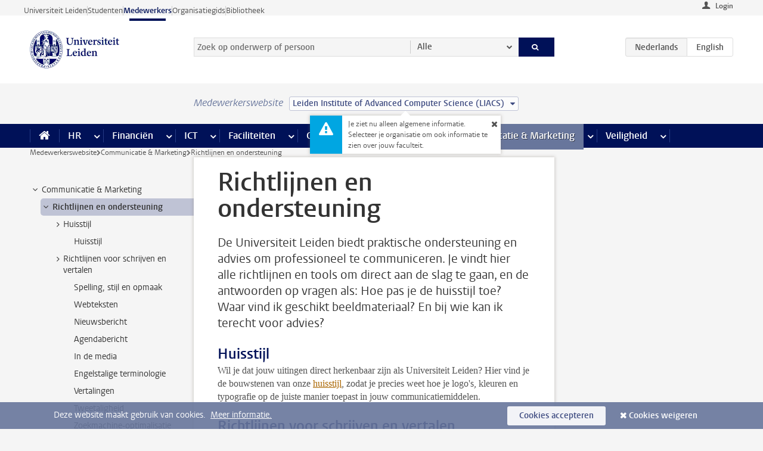

--- FILE ---
content_type: text/html;charset=UTF-8
request_url: https://www.medewerkers.universiteitleiden.nl/communicatie-en-marketing/richtlijnen-en-ondersteuning?cd=leiden-institute-of-advanced-computer-science-liacs
body_size: 16422
content:



<!DOCTYPE html>
<html lang="nl"  data-version="1.217.00" >
<head>









<!-- standard page html head -->

<meta charset="utf-8">
<meta name="viewport" content="width=device-width, initial-scale=1">
<meta http-equiv="X-UA-Compatible" content="IE=edge">


    <title>Richtlijnen en ondersteuning - Universiteit Leiden</title>

        <link rel="canonical" href="https://www.medewerkers.universiteitleiden.nl/communicatie-en-marketing/richtlijnen-en-ondersteuning"/>


    <meta name="contentsource" content="hippocms" />

        <meta name="description" content="De Universiteit Leiden biedt praktische ondersteuning en advies om professioneel te communiceren. Je vindt hier alle richtlijnen en tools om direct aan de slag te gaan, en de antwoorden op vragen als: Hoe pas je de huisstijl toe? Waar vind ik geschikt beeldmateriaal? En bij wie kan ik terecht voor a&amp;hellip;"/>
        <meta name="doctype" content="landingpage"/>

<meta name="application-name" content="search"
data-content-type="landingpage"
data-content-category="general"
data-protected="false"
data-language="nl"
data-last-modified-date="2025-11-21"
data-publication-date="2025-11-21"
data-uuid="19419744-eef3-4d64-a4ae-97bb7c989c70"
data-website="staffmember-site"
/>
<!-- Favicon and CSS -->
<link rel='shortcut icon' href="/design-1.0/assets/icons/favicon.ico?cd=leiden-institute-of-advanced-computer-science-liacs"/>
<link rel="stylesheet" href="/design-1.0/css/ul2staff/screen.css?cd=leiden-institute-of-advanced-computer-science-liacs?v=1.217.00"/>




<script>
  window.dataLayer = window.dataLayer || [];
  dataLayer.push ( {
    event: 'Custom dimensions', customDimensionData: {
      cookiesAccepted: 'false'
    },
    user: {
      internalTraffic: 'false',
    }
  });
</script>



    <!-- Global site tag (gtag.js) - Google Analytics -->
<script async src="https://www.googletagmanager.com/gtag/js?id=G-RZX9QQDBQS"></script>
<script>
  window.dataLayer = window.dataLayer || [];

  function gtag () {
    dataLayer.push(arguments);
  }

  gtag('js', new Date());
  gtag('config', 'G-RZX9QQDBQS');
</script>

    <!-- this line enables the loading of asynchronous components (together with the headContributions at the bottom) -->
    <!-- Header Scripts -->
</head>



<body class="intern staff small" data-ajax-class='{"logged-in":"/ajaxloggedincheck?cd=leiden-institute-of-advanced-computer-science-liacs", "unlocked":"/ajaxlockcheck?cd=leiden-institute-of-advanced-computer-science-liacs"}'>

<!-- To enable JS-based styles: -->
<script> document.body.className += ' js'; </script>
<div class="skiplinks">
    <a href="#content" class="skiplink">Ga direct naar de inhoud</a>
</div>




<div class="header-container">
<div class="top-nav-section">
<nav class="top-nav wrapper js_mobile-fit-menu-items" data-show-text="toon alle" data-hide-text="verberg" data-items-text="menu onderdelen">
<ul id="sites-menu">
<li>
<a class=" track-event"
href="https://www.universiteitleiden.nl/"
data-event-category="external-site"
data-event-label="Topmenu staffmember-site"
>Universiteit Leiden</a>
</li>
<li>
<a class=" track-event"
href="https://www.student.universiteitleiden.nl/"
data-event-category="student-site"
data-event-label="Topmenu staffmember-site"
>Studenten</a>
</li>
<li>
<a class="active track-event"
href="/?cd=leiden-institute-of-advanced-computer-science-liacs"
data-event-category="staffmember-site"
data-event-label="Topmenu staffmember-site"
>Medewerkers</a>
</li>
<li>
<a class=" track-event"
href="https://www.organisatiegids.universiteitleiden.nl/"
data-event-category="org-site"
data-event-label="Topmenu staffmember-site"
>Organisatiegids</a>
</li>
<li>
<a class=" track-event"
href="https://www.bibliotheek.universiteitleiden.nl/"
data-event-category="library-site"
data-event-label="Topmenu staffmember-site"
>Bibliotheek</a>
</li>
</ul>
</nav>
</div>    <header id="header-main" class="wrapper">



<div class="user">

        <form action="/communicatie-en-marketing/richtlijnen-en-ondersteuning?_hn:type=action&amp;_hn:ref=r34_r2_r1&amp;cd=leiden-institute-of-advanced-computer-science-liacs" id="login" method="post">
            <input type="hidden" name="action" value="login">
            <fieldset>
                <button type="submit" class="track-event" data-event-category="login"
                        data-event-action="click">Login</button>
            </fieldset>
        </form>
</div>
        <h1 class="logo">
            <a href="/?cd=leiden-institute-of-advanced-computer-science-liacs">
                <img width="151" height="64" src="/design-1.0/assets/images/zegel.png?cd=leiden-institute-of-advanced-computer-science-liacs" alt="Universiteit Leiden"/>
            </a>
        </h1>
<!-- Standard page searchbox -->
<form id="search" method="get" action="searchresults-main">
<input type="hidden" name="website" value="staffmember-site"/>
<fieldset>
<legend>Zoek op onderwerp of persoon en selecteer categorie</legend>
<label for="search-field">Zoekterm</label>
<input id="search-field" type="search" name="q" data-suggest="https://www.medewerkers.universiteitleiden.nl/async/searchsuggestions?cd=leiden-institute-of-advanced-computer-science-liacs"
data-wait="100" data-threshold="3"
value="" placeholder="Zoek op onderwerp of persoon"/>
<ul class="options">
<li>
<a href="/zoeken?cd=leiden-institute-of-advanced-computer-science-liacs" data-hidden='' data-hint="Zoek op onderwerp of persoon">
Alle </a>
</li>
<li>
<a href="/zoeken?cd=leiden-institute-of-advanced-computer-science-liacs" data-hidden='{"content-category":"staffmember"}' data-hint="Zoek op&nbsp;personen">
Personen
</a>
</li>
<li>
<a href="/zoeken?cd=leiden-institute-of-advanced-computer-science-liacs" data-hidden='{"content-category":"announcement"}' data-hint="Zoek op&nbsp;mededelingen">
Mededelingen
</a>
</li>
<li>
<a href="/zoeken?cd=leiden-institute-of-advanced-computer-science-liacs" data-hidden='{"content-category":"news"}' data-hint="Zoek op&nbsp;nieuws">
Nieuws
</a>
</li>
<li>
<a href="/zoeken?cd=leiden-institute-of-advanced-computer-science-liacs" data-hidden='{"content-category":"event"}' data-hint="Zoek op&nbsp;agenda">
Agenda
</a>
</li>
<li>
<a href="/zoeken?cd=leiden-institute-of-advanced-computer-science-liacs" data-hidden='{"content-category":"researchfunding"}' data-hint="Zoek op&nbsp;onderzoeksfinanciering">
Onderzoeksfinanciering
</a>
</li>
<li>
<a href="/zoeken?cd=leiden-institute-of-advanced-computer-science-liacs" data-hidden='{"content-category":"location"}' data-hint="Zoek op&nbsp;locaties">
Locaties
</a>
</li>
<li>
<a href="/zoeken?cd=leiden-institute-of-advanced-computer-science-liacs" data-hidden='{"content-category":"course"}' data-hint="Zoek op&nbsp;cursussen">
Cursussen
</a>
</li>
<li>
<a href="/zoeken?cd=leiden-institute-of-advanced-computer-science-liacs" data-hidden='{"content-category":"vacancy"}' data-hint="Zoek op&nbsp;vacatures">
Vacatures
</a>
</li>
<li>
<a href="/zoeken?cd=leiden-institute-of-advanced-computer-science-liacs" data-hidden='{"content-category":"general"}' data-hint="Zoek op&nbsp;onderwerp">
Onderwerp
</a>
</li>
<li>
<a href="/zoeken?cd=leiden-institute-of-advanced-computer-science-liacs" data-hidden='{"keywords":"true"}' data-hint="Zoek op&nbsp;trefwoorden">
Trefwoorden
</a>
</li>
</ul>
<button class="submit" type="submit">
<span>Zoeken</span>
</button>
</fieldset>
</form><div class="language-btn-group">
<span class="btn active">
<abbr title="Nederlands">nl</abbr>
</span>
<a href="https://www.staff.universiteitleiden.nl/communications--marketing/guidelines-and-support?cd=leiden-institute-of-advanced-computer-science-liacs" class="btn">
<abbr title="English">en</abbr>
</a>
</div>    </header>
</div>

<div>



<div class="mega-menu">





<div class="context-picker">
    <div class="wrapper">
        <div class="context-picker__items">
            <span class="context-picker__site-name">Medewerkerswebsite</span>
            <a href="#filter">
                <span>
                        Leiden Institute of Advanced Computer Science (LIACS)
                </span>
            </a>



    <div class="context-notice">
        <form action="/communicatie-en-marketing/richtlijnen-en-ondersteuning?_hn:type=action&amp;_hn:ref=r34_r3_r1_r1&amp;cd=leiden-institute-of-advanced-computer-science-liacs" method="post">
            Je ziet nu alleen algemene informatie. Selecteer je organisatie om ook informatie te zien over jouw faculteit.
            <button type="submit"><span>Close</span></button>
        </form>
    </div>
        </div>
    </div>
</div>

    <nav aria-label="mega menu" id="mega-menu" class="main-nav mega-menu js-disclosure-nav allow-hover-expanding" data-hamburger-destination="mega-menu"
         data-nav-label="Menu">
        <ul class="main-nav__list wrapper">
            <li class="main-nav__item" data-menu-style="mega-menu">
                <a class="home js-disclosure-nav__main-link" href="/?cd=leiden-institute-of-advanced-computer-science-liacs"><span>Home</span></a>
            </li>



        <li class="main-nav__item" data-menu-style="mega-menu">


            <a href="/po?cd=leiden-institute-of-advanced-computer-science-liacs" class="js-disclosure-nav__main-link">HR</a>

            <button
                    class="more-menu-items"
                    type="button"
                    aria-expanded
                    aria-haspopup="menu"
                    aria-controls="hr-pages"
            >
                <span class="visually-hidden">meer HR pagina’s</span>
            </button>



            <ul class="mega-menu__list mega-menu__list--left mega-menu__list--three-column" id="hr-pages">
                    <li class="mega-menu__item">


            <a href="/po/arbeidsvoorwaarden-salaris-en-vergoedingen?cd=leiden-institute-of-advanced-computer-science-liacs" >Arbeidsvoorwaarden</a>

                        <ul>
                                <li class="mega-menu__item mega-menu__item--lvl2">


            <a href="/po/arbeidsvoorwaarden-salaris-en-vergoedingen/salaris?cd=leiden-institute-of-advanced-computer-science-liacs" >Salaris</a>

                                </li>
                                <li class="mega-menu__item mega-menu__item--lvl2">


            <a href="/po/arbeidsvoorwaarden-salaris-en-vergoedingen/werktijden/werktijden?cd=leiden-institute-of-advanced-computer-science-liacs" >Werktijden</a>

                                </li>
                                <li class="mega-menu__item mega-menu__item--lvl2">


            <a href="/po/arbeidsvoorwaarden-salaris-en-vergoedingen/dienstreizen?cd=leiden-institute-of-advanced-computer-science-liacs" >Dienstreizen</a>

                                </li>
                                <li class="mega-menu__item mega-menu__item--lvl2">


            <a href="/po/arbeidsvoorwaarden-salaris-en-vergoedingen/vergoedingen-en-declaraties?cd=leiden-institute-of-advanced-computer-science-liacs" >Vergoedingen en declaraties</a>

                                </li>
                                <li class="mega-menu__item mega-menu__item--lvl2">


            <a href="/po/arbeidsvoorwaarden-salaris-en-vergoedingen/arbeidsvoorwaarden/cao?cd=leiden-institute-of-advanced-computer-science-liacs" >CAO</a>

                                </li>
                                <li class="mega-menu__item mega-menu__item--lvl2">


            <a href="/po/arbeidsvoorwaarden-salaris-en-vergoedingen/keuzemodel-arbeidsvoorwaarden/keuzemodel-arbeidsvoorwaarden?cd=leiden-institute-of-advanced-computer-science-liacs" >Keuzemodel arbeidsvoorwaarden</a>

                                </li>
                                <li class="mega-menu__item mega-menu__item--lvl2">


            <a href="/po/arbeidsvoorwaarden-salaris-en-vergoedingen/verlof/vakantie?cd=leiden-institute-of-advanced-computer-science-liacs" >Verlof</a>

                                </li>
                        </ul>
                    </li>
                    <li class="mega-menu__item">


            <a href="/po/nieuwe-medewerker?cd=leiden-institute-of-advanced-computer-science-liacs" >Nieuwe medewerker</a>

                        <ul>
                                <li class="mega-menu__item mega-menu__item--lvl2">


            <a href="/po/nieuwe-medewerker/arbeidsvoorwaarden/overzicht-arbeidsvoorwaarden?cd=leiden-institute-of-advanced-computer-science-liacs" >Arbeidsvoorwaarden</a>

                                </li>
                                <li class="mega-menu__item mega-menu__item--lvl2">


            <a href="/po/nieuwe-medewerker/registratie-en-contract?cd=leiden-institute-of-advanced-computer-science-liacs" >Registratie en contract</a>

                                </li>
                                <li class="mega-menu__item mega-menu__item--lvl2">


            <a href="/po/international-staff/service-centre-international-staff/service-centre-international-staff?cd=leiden-institute-of-advanced-computer-science-liacs" >International staff</a>

                                </li>
                                <li class="mega-menu__item mega-menu__item--lvl2">


            <a href="/po/nieuwe-medewerker/praktische-zaken/introductiedag-nieuwe-medewerkers?cd=leiden-institute-of-advanced-computer-science-liacs" >Praktische zaken</a>

                                </li>
                        </ul>
                    </li>
                    <li class="mega-menu__item">


            <a href="/po/gezondheid?cd=leiden-institute-of-advanced-computer-science-liacs" >Gezondheid</a>

                        <ul>
                                <li class="mega-menu__item mega-menu__item--lvl2">


            <a href="/po/gezondheid/ziek?cd=leiden-institute-of-advanced-computer-science-liacs" >Ziek</a>

                                </li>
                                <li class="mega-menu__item mega-menu__item--lvl2">


            <a href="/po/gezondheid/zwangerschap?cd=leiden-institute-of-advanced-computer-science-liacs" >Zwangerschap</a>

                                </li>
                                <li class="mega-menu__item mega-menu__item--lvl2">


            <a href="/po/gezondheid/functiebeperking?cd=leiden-institute-of-advanced-computer-science-liacs" >Functiebeperking</a>

                                </li>
                                <li class="mega-menu__item mega-menu__item--lvl2">


            <a href="/po/gezondheid/bedrijfsarts?cd=leiden-institute-of-advanced-computer-science-liacs" >Bedrijfsarts</a>

                                </li>
                                <li class="mega-menu__item mega-menu__item--lvl2">


            <a href="/po/gezondheid/mentale-fitheid?cd=leiden-institute-of-advanced-computer-science-liacs" >Mentale fitheid</a>

                                </li>
                                <li class="mega-menu__item mega-menu__item--lvl2">


            <a href="/po/gezondheid/werkdruk?cd=leiden-institute-of-advanced-computer-science-liacs" >Werkdruk</a>

                                </li>
                                <li class="mega-menu__item mega-menu__item--lvl2">


            <a href="/po/gezondheid/leiden-healty-university?cd=leiden-institute-of-advanced-computer-science-liacs" >Leiden Healthy University</a>

                                </li>
                        </ul>
                    </li>
                    <li class="mega-menu__item">


            <a href="/po/hulp-ondersteuning-en-klachten?cd=leiden-institute-of-advanced-computer-science-liacs" >Hulp, ondersteuning en klachten</a>

                        <ul>
                                <li class="mega-menu__item mega-menu__item--lvl2">


            <a href="/veiligheid/begeleiding-en-advies-bij-problemen-op-het-werk?cd=leiden-institute-of-advanced-computer-science-liacs" >Begeleiding en advies bij klachten</a>

                                </li>
                                <li class="mega-menu__item mega-menu__item--lvl2">


            <a href="/po/hulp-ondersteuning-en-klachten/contact/pssc-servicepunt?cd=leiden-institute-of-advanced-computer-science-liacs" >Contact</a>

                                </li>
                                <li class="mega-menu__item mega-menu__item--lvl2">


            <a href="/po/hulp-ondersteuning-en-klachten/contact/pssc-servicepunt?cd=leiden-institute-of-advanced-computer-science-liacs" >Servicepunt Personeel</a>

                                </li>
                                <li class="mega-menu__item mega-menu__item--lvl2">


            <a href="/po/hulp-ondersteuning-en-klachten/bas-insite?cd=leiden-institute-of-advanced-computer-science-liacs" >BAS InSite</a>

                                </li>
                        </ul>
                    </li>
                    <li class="mega-menu__item">


            <a href="/po/international-staff?cd=leiden-institute-of-advanced-computer-science-liacs" >International Staff</a>

                        <ul>
                                <li class="mega-menu__item mega-menu__item--lvl2">


            <a href="/po/international-staff/getting-around/getting-around?cd=leiden-institute-of-advanced-computer-science-liacs" >Getting around</a>

                                </li>
                                <li class="mega-menu__item mega-menu__item--lvl2">


            <a href="/po/international-staff/housing/university-accommodation?cd=leiden-institute-of-advanced-computer-science-liacs" >Housing</a>

                                </li>
                                <li class="mega-menu__item mega-menu__item--lvl2">


            <a href="/po/international-staff/immigration-and-formalities/immigration-and-formalities?cd=leiden-institute-of-advanced-computer-science-liacs" >Immigration and formalities</a>

                                </li>
                                <li class="mega-menu__item mega-menu__item--lvl2">


            <a href="/po/international-staff/insurances/health-insurance?cd=leiden-institute-of-advanced-computer-science-liacs" >Insurances</a>

                                </li>
                                <li class="mega-menu__item mega-menu__item--lvl2">


            <a href="/po/international-staff/service-centre-international-staff/service-centre-international-staff?cd=leiden-institute-of-advanced-computer-science-liacs" >Service Centre International Staff</a>

                                </li>
                                <li class="mega-menu__item mega-menu__item--lvl2">


            <a href="/po/international-staff/social-life-and-settling-in/social-life-and-settling-in?cd=leiden-institute-of-advanced-computer-science-liacs" >Social life and settling in</a>

                                </li>
                                <li class="mega-menu__item mega-menu__item--lvl2">


            <a href="/po/international-staff/taxes-and-social-security/taxes-and-social-security?cd=leiden-institute-of-advanced-computer-science-liacs" >Taxes and social security</a>

                                </li>
                                <li class="mega-menu__item mega-menu__item--lvl2">


            <a href="/po/international-staff/frequently-asked-questions/frequently-asked-questions?cd=leiden-institute-of-advanced-computer-science-liacs" >Frequently asked questions</a>

                                </li>
                        </ul>
                    </li>
                    <li class="mega-menu__item">


            <a href="/po/leren-en-ontwikkelen?cd=leiden-institute-of-advanced-computer-science-liacs" >Leren en ontwikkelen</a>

                        <ul>
                                <li class="mega-menu__item mega-menu__item--lvl2">


            <a href="/po/opleidingen-en-loopbaan/opleidingen/aanbod?cd=leiden-institute-of-advanced-computer-science-liacs" >Opleidingen</a>

                                </li>
                                <li class="mega-menu__item mega-menu__item--lvl2">


            <a href="/po/leren-en-ontwikkelen/coaching?cd=leiden-institute-of-advanced-computer-science-liacs" >Coaching</a>

                                </li>
                                <li class="mega-menu__item mega-menu__item--lvl2">


            <a href="/po/opleidingen-en-loopbaan/docentontwikkeling?cd=leiden-institute-of-advanced-computer-science-liacs" >Docentontwikkeling</a>

                                </li>
                                <li class="mega-menu__item mega-menu__item--lvl2">


            <a href="/po/opleidingen-en-loopbaan/promovendi-en-postdocs/promovendi?cd=leiden-institute-of-advanced-computer-science-liacs" >Promovendi en postdocs</a>

                                </li>
                        </ul>
                    </li>
                    <li class="mega-menu__item">


            <a href="/po/personeelsbeleid-en-gedragscodes?cd=leiden-institute-of-advanced-computer-science-liacs" >Personeelsbeleid</a>

                        <ul>
                                <li class="mega-menu__item mega-menu__item--lvl2">


            <a href="/po/personeelsbeleid-en-gedragscodes/diversiteit-en-inclusiviteit/werken-in-een-diverse-omgeving?cd=leiden-institute-of-advanced-computer-science-liacs" >Diversiteit en inclusiviteit</a>

                                </li>
                                <li class="mega-menu__item mega-menu__item--lvl2">


            <a href="/po/personeelsbeleid-en-gedragscodes/gedragscodes/gedragscode-integriteit?cd=leiden-institute-of-advanced-computer-science-liacs" >Gedragscodes</a>

                                </li>
                                <li class="mega-menu__item mega-menu__item--lvl2">


            <a href="/po/personeelsbeleid-en-gedragscodes/hr-beleid/universitair-personeelsbeleid?cd=leiden-institute-of-advanced-computer-science-liacs" >HR beleid</a>

                                </li>
                                <li class="mega-menu__item mega-menu__item--lvl2">


            <a href="/po/personeelsbeleid-en-gedragscodes/werving-aanstelling-en-inhuur?cd=leiden-institute-of-advanced-computer-science-liacs" >Werving en selectie</a>

                                </li>
                                <li class="mega-menu__item mega-menu__item--lvl2">


            <a href="/po/grow?cd=leiden-institute-of-advanced-computer-science-liacs" >GROW</a>

                                </li>
                                <li class="mega-menu__item mega-menu__item--lvl2">


            <a href="https://www.universiteitleiden.nl/dossiers/leiderschap" >Leiderschap</a>

                                </li>
                        </ul>
                    </li>
                    <li class="mega-menu__item">


            <a href="/po/sociale-veiligheid?cd=leiden-institute-of-advanced-computer-science-liacs" >Sociale veiligheid</a>

                        <ul>
                                <li class="mega-menu__item mega-menu__item--lvl2">


            <a href="/po/sociale-veiligheid/vertrouwenspersonen/vertrouwelijk-advies-van-een-vertrouwenspersoon?cd=leiden-institute-of-advanced-computer-science-liacs" >Vertrouwenspersonen</a>

                                </li>
                                <li class="mega-menu__item mega-menu__item--lvl2">


            <a href="/po/sociale-veiligheid/commissies-voor-klachten-beroep-en-bezwaar?cd=leiden-institute-of-advanced-computer-science-liacs" >Commissies voor klachten, beroep en bezwaar</a>

                                </li>
                                <li class="mega-menu__item mega-menu__item--lvl2">


            <a href="/po/sociale-veiligheid/ombudsfunctionaris-medewerkers?cd=leiden-institute-of-advanced-computer-science-liacs" >Ombudsfunctionaris medewerkers</a>

                                </li>
                        </ul>
                    </li>
                    <li class="mega-menu__item">


            <a href="/po/sociale-zekerheid-en-verzekering?cd=leiden-institute-of-advanced-computer-science-liacs" >Sociale zekerheid en verzekering</a>

                        <ul>
                                <li class="mega-menu__item mega-menu__item--lvl2">


            <a href="/po/sociale-zekerheid-en-verzekering/andere-baan/andere-baan-of-einde-contract?cd=leiden-institute-of-advanced-computer-science-liacs" >Andere baan</a>

                                </li>
                                <li class="mega-menu__item mega-menu__item--lvl2">


            <a href="/po/sociale-zekerheid-en-verzekering/arbeidsongeschiktheid/uitkeringen-bij-arbeidsongeschiktheid?cd=leiden-institute-of-advanced-computer-science-liacs" >Arbeidsongeschiktheid</a>

                                </li>
                                <li class="mega-menu__item mega-menu__item--lvl2">


            <a href="/po/sociale-zekerheid-en-verzekering/collectieve-verzekeringen/zorgverzekering?cd=leiden-institute-of-advanced-computer-science-liacs" >Collectieve verzekeringen</a>

                                </li>
                                <li class="mega-menu__item mega-menu__item--lvl2">


            <a href="/po/sociale-zekerheid-en-verzekering/pensioen/pensioenopbouw-abp?cd=leiden-institute-of-advanced-computer-science-liacs" >Pensioen</a>

                                </li>
                                <li class="mega-menu__item mega-menu__item--lvl2">


            <a href="/po/sociale-zekerheid-en-verzekering/werkloosheid/uitkeringen-bij-werkloosheid?cd=leiden-institute-of-advanced-computer-science-liacs" >Werkloosheid</a>

                                </li>
                        </ul>
                    </li>
            </ul>
        </li>
        <li class="main-nav__item" data-menu-style="mega-menu">


            <a href="/financien--inkoop?cd=leiden-institute-of-advanced-computer-science-liacs" class="js-disclosure-nav__main-link">Financiën</a>

            <button
                    class="more-menu-items"
                    type="button"
                    aria-expanded
                    aria-haspopup="menu"
                    aria-controls="financi-n-pages"
            >
                <span class="visually-hidden">meer Financiën pagina’s</span>
            </button>



            <ul class="mega-menu__list mega-menu__list--left mega-menu__list--three-column" id="financi-n-pages">
                    <li class="mega-menu__item">


            <a href="/financien--inkoop/financieel-beleid?cd=leiden-institute-of-advanced-computer-science-liacs" >Financieel beleid</a>

                        <ul>
                                <li class="mega-menu__item mega-menu__item--lvl2">


            <a href="/financien--inkoop/financieel-beleid/audits?cd=leiden-institute-of-advanced-computer-science-liacs" >Audits</a>

                                </li>
                                <li class="mega-menu__item mega-menu__item--lvl2">


            <a href="/financien--inkoop/financieel-beleid/planning-en-controlcyclus/begroting?cd=leiden-institute-of-advanced-computer-science-liacs" >Financiële planning en controlcyclus</a>

                                </li>
                                <li class="mega-menu__item mega-menu__item--lvl2">


            <a href="/financien--inkoop/financieel-beleid/jaarplanning-kadernota-en-begroting/collegegelden?cd=leiden-institute-of-advanced-computer-science-liacs" >Financiën van de universiteit</a>

                                </li>
                                <li class="mega-menu__item mega-menu__item--lvl2">


            <a href="/protected/financien--inkoop/financieel-beleid/regelgeving-en-richtlijnen/handboek-financien?cd=leiden-institute-of-advanced-computer-science-liacs" >Regelgeving en richtlijnen</a>

                                </li>
                        </ul>
                    </li>
                    <li class="mega-menu__item">


            <a href="/financien--inkoop/financiele-dienstverlening?cd=leiden-institute-of-advanced-computer-science-liacs" >Financiele dienstverlening</a>

                        <ul>
                                <li class="mega-menu__item mega-menu__item--lvl2">


            <a href="/protected/financien--inkoop/financiele-dienstverlening/factuur-betalen?cd=leiden-institute-of-advanced-computer-science-liacs" >Factuur betalen</a>

                                </li>
                                <li class="mega-menu__item mega-menu__item--lvl2">


            <a href="/protected/financien--inkoop/financiele-dienstverlening/betalingen-zonder-factuur-per-bank-vvv-bon-of-contante-belastingvergoeding?cd=leiden-institute-of-advanced-computer-science-liacs" >Betaling zonder factuur</a>

                                </li>
                                <li class="mega-menu__item mega-menu__item--lvl2">


            <a href="/financien--inkoop/financiele-dienstverlening/uitbetaling-deelnemers-onderzoek?cd=leiden-institute-of-advanced-computer-science-liacs" >Uitbetaling deelnemers onderzoek</a>

                                </li>
                                <li class="mega-menu__item mega-menu__item--lvl2">


            <a href="/protected/financien--inkoop/financiele-dienstverlening/factuur-versturen-en-betalingen-ontvangen?cd=leiden-institute-of-advanced-computer-science-liacs" >Factuur versturen en betalingen ontvangen</a>

                                </li>
                                <li class="mega-menu__item mega-menu__item--lvl2">


            <a href="https://www.medewerkers.universiteitleiden.nl/protected/financien--inkoop/financiele-dienstverlening/congressen-en-seminars/congressen-en-seminars" >Congressen en seminars</a>

                                </li>
                        </ul>
                    </li>
                    <li class="mega-menu__item">


            <a href="/protected/financien--inkoop/inkopen-aanbesteden-en-bestellen?cd=leiden-institute-of-advanced-computer-science-liacs" >Inkopen, aanbesteden en bestellen</a>

                        <ul>
                                <li class="mega-menu__item mega-menu__item--lvl2">


            <a href="/protected/financien--inkoop/inkopen-aanbesteden-en-bestellen/inkopen-bij-de-universiteit/inkoopprocedures?cd=leiden-institute-of-advanced-computer-science-liacs" >Inkopen bij de universiteit</a>

                                </li>
                                <li class="mega-menu__item mega-menu__item--lvl2">


            <a href="/protected/financien--inkoop/inkopen-aanbesteden-en-bestellen/overzicht-raamcontracten/raamcontracten?cd=leiden-institute-of-advanced-computer-science-liacs" >Overzicht leveranciers</a>

                                </li>
                                <li class="mega-menu__item mega-menu__item--lvl2">


            <a href="/financien--inkoop/inkopen-aanbesteden-en-bestellen/serviceplein?cd=leiden-institute-of-advanced-computer-science-liacs" >Serviceplein</a>

                                </li>
                                <li class="mega-menu__item mega-menu__item--lvl2">


            <a href="/protected/financien--inkoop/inkopen-aanbesteden-en-bestellen?cd=leiden-institute-of-advanced-computer-science-liacs" >Vastgoed</a>

                                </li>
                                <li class="mega-menu__item mega-menu__item--lvl2">


            <a href="https://www.medewerkers.universiteitleiden.nl/protected/financien--inkoop/inkopen-aanbesteden-en-bestellen/wetenschappelijke-apparatuur/wetenschappelijke-apparatuur" >Wetenschappelijke apparatuur</a>

                                </li>
                        </ul>
                    </li>
                    <li class="mega-menu__item">


            <a href="/financien--inkoop/hulp-en-ondersteuning?cd=leiden-institute-of-advanced-computer-science-liacs" >Hulp en ondersteuning</a>

                        <ul>
                                <li class="mega-menu__item mega-menu__item--lvl2">


            <a href="/financien--inkoop/hulp-en-ondersteuning/afdeling-audit?cd=leiden-institute-of-advanced-computer-science-liacs" >Afdeling Audit</a>

                                </li>
                                <li class="mega-menu__item mega-menu__item--lvl2">


            <a href="/financien--inkoop/hulp-en-ondersteuning/directie-financien---centraal/directie-financien?cd=leiden-institute-of-advanced-computer-science-liacs" >Directie Financiën Centraal</a>

                                </li>
                                <li class="mega-menu__item mega-menu__item--lvl2">


            <a href="/protected/financien--inkoop/hulp-en-ondersteuning/financiele-afdelingen-decentraal/financiele-afdelingen---decentraal?cd=leiden-institute-of-advanced-computer-science-liacs" >Financiële afdelingen Decentraal</a>

                                </li>
                                <li class="mega-menu__item mega-menu__item--lvl2">


            <a href="https://www.medewerkers.universiteitleiden.nl/protected/financien--inkoop/hulp-en-ondersteuning/fssc-servicepunt/fssc-servicepunt" >Servicepunt Financieel</a>

                                </li>
                                <li class="mega-menu__item mega-menu__item--lvl2">


            <a href="/financien--inkoop/hulp-en-ondersteuning/universitaire-inkoop-leiden/universitaire-inkoop-leiden?cd=leiden-institute-of-advanced-computer-science-liacs" >Universitaire Inkoop Leiden</a>

                                </li>
                        </ul>
                    </li>
                    <li class="mega-menu__item">


            <a href="/financien--inkoop/projecten-2e-en-3e-geldstroom?cd=leiden-institute-of-advanced-computer-science-liacs" >Projecten tweede en derde geldstroom</a>

                        <ul>
                                <li class="mega-menu__item mega-menu__item--lvl2">


            <a href="/protected/financien--inkoop/projecten-2e-en-3e-geldstroom/financieel-projectbeheer/projectbeheer?cd=leiden-institute-of-advanced-computer-science-liacs" >Financieel projectbeheer</a>

                                </li>
                                <li class="mega-menu__item mega-menu__item--lvl2">


            <a href="https://www.medewerkers.universiteitleiden.nl/protected/financien--inkoop/projecten-2e-en-3e-geldstroom/werken-voor-derden/werken-voor-derden" >Werken voor derden</a>

                                </li>
                        </ul>
                    </li>
                    <li class="mega-menu__item">


            <a href="/financien--inkoop/vergoedingen-en-declaraties?cd=leiden-institute-of-advanced-computer-science-liacs" >Vergoedingen en declaraties</a>

                        <ul>
                                <li class="mega-menu__item mega-menu__item--lvl2">


            <a href="/po/arbeidsvoorwaarden-salaris-en-vergoedingen/vergoedingen-en-declaraties/declaraties?cd=leiden-institute-of-advanced-computer-science-liacs" >Declaraties</a>

                                </li>
                                <li class="mega-menu__item mega-menu__item--lvl2">


            <a href="/po/arbeidsvoorwaarden-salaris-en-vergoedingen/vergoedingen-en-declaraties/dienstreizen?cd=leiden-institute-of-advanced-computer-science-liacs" >Dienstreizen</a>

                                </li>
                                <li class="mega-menu__item mega-menu__item--lvl2">


            <a href="/po/arbeidsvoorwaarden-salaris-en-vergoedingen/vergoedingen-en-declaraties/incidentele-vergoedingen?cd=leiden-institute-of-advanced-computer-science-liacs" >Incidentele vergoedingen</a>

                                </li>
                                <li class="mega-menu__item mega-menu__item--lvl2">


            <a href="/po/arbeidsvoorwaarden-salaris-en-vergoedingen/vergoedingen-en-declaraties/verhuizen?cd=leiden-institute-of-advanced-computer-science-liacs" >Verhuizen</a>

                                </li>
                                <li class="mega-menu__item mega-menu__item--lvl2">


            <a href="/po/arbeidsvoorwaarden-salaris-en-vergoedingen/vergoedingen-en-declaraties/woon-werkverkeer?cd=leiden-institute-of-advanced-computer-science-liacs" >Woon-werkverkeer</a>

                                </li>
                        </ul>
                    </li>
            </ul>
        </li>
        <li class="main-nav__item" data-menu-style="mega-menu">


            <a href="/ict?cd=leiden-institute-of-advanced-computer-science-liacs" class="js-disclosure-nav__main-link">ICT</a>

            <button
                    class="more-menu-items"
                    type="button"
                    aria-expanded
                    aria-haspopup="menu"
                    aria-controls="ict-pages"
            >
                <span class="visually-hidden">meer ICT pagina’s</span>
            </button>



            <ul class="mega-menu__list mega-menu__list--left mega-menu__list--three-column" id="ict-pages">
                    <li class="mega-menu__item">


            <a href="/ict/e-mail?cd=leiden-institute-of-advanced-computer-science-liacs" >E-mail</a>

                        <ul>
                                <li class="mega-menu__item mega-menu__item--lvl2">


            <a href="/ict/e-mail/mail-en-agenda-synchroniseren?cd=leiden-institute-of-advanced-computer-science-liacs" >Mail en agenda synchroniseren</a>

                                </li>
                        </ul>
                    </li>
                    <li class="mega-menu__item">


            <a href="/ict/ict-werkplek?cd=leiden-institute-of-advanced-computer-science-liacs" >ICT-werkplek</a>

                        <ul>
                                <li class="mega-menu__item mega-menu__item--lvl2">


            <a href="/ict/ict-werkplek/hardware/computers-en-laptops?cd=leiden-institute-of-advanced-computer-science-liacs" >Hardware</a>

                                </li>
                                <li class="mega-menu__item mega-menu__item--lvl2">


            <a href="/ict/ict-werkplek/printen-en-kopieren/printen-en-kopieren?cd=leiden-institute-of-advanced-computer-science-liacs" >Printen en kopiëren</a>

                                </li>
                                <li class="mega-menu__item mega-menu__item--lvl2">


            <a href="/ict/ict-werkplek/software-en-samenwerkingstools?cd=leiden-institute-of-advanced-computer-science-liacs" >Software en online tools</a>

                                </li>
                                <li class="mega-menu__item mega-menu__item--lvl2">


            <a href="/ict/ict-werkplek/telefonie?cd=leiden-institute-of-advanced-computer-science-liacs" >Telefonie</a>

                                </li>
                                <li class="mega-menu__item mega-menu__item--lvl2">


            <a href="/ict/ict-werkplek/wifi/wifi-en-eduroam?cd=leiden-institute-of-advanced-computer-science-liacs" >Wifi</a>

                                </li>
                        </ul>
                    </li>
                    <li class="mega-menu__item">


            <a href="/ict/ulcn-account?cd=leiden-institute-of-advanced-computer-science-liacs" >ULCN-account</a>

                        <ul>
                                <li class="mega-menu__item mega-menu__item--lvl2">


            <a href="/ict/ulcn-account/wachtwoord-vergeten?cd=leiden-institute-of-advanced-computer-science-liacs" >Wachtwoord vergeten of wijzigen</a>

                                </li>
                                <li class="mega-menu__item mega-menu__item--lvl2">


            <a href="/ict/ulcn-account/gebruikersnaam?cd=leiden-institute-of-advanced-computer-science-liacs" >Gebruikersnaam</a>

                                </li>
                                <li class="mega-menu__item mega-menu__item--lvl2">


            <a href="/ict/ulcn-account/activeren-en-beheren?cd=leiden-institute-of-advanced-computer-science-liacs" >Activeren en beheren</a>

                                </li>
                                <li class="mega-menu__item mega-menu__item--lvl2">


            <a href="/ict/ulcn-account/aanvullende-authenticatie?cd=leiden-institute-of-advanced-computer-science-liacs" >Aanvullende authenticatie (MFA)</a>

                                </li>
                                <li class="mega-menu__item mega-menu__item--lvl2">


            <a href="/ict/ulcn-account/gastaccount-aanvragen?cd=leiden-institute-of-advanced-computer-science-liacs" >Gastaccount aanvragen</a>

                                </li>
                        </ul>
                    </li>
                    <li class="mega-menu__item">


            <a href="/ict/thuiswerken?cd=leiden-institute-of-advanced-computer-science-liacs" >Thuiswerken</a>

                        <ul>
                                <li class="mega-menu__item mega-menu__item--lvl2">


            <a href="/ict/thuiswerken/office-365-en-onedrive?cd=leiden-institute-of-advanced-computer-science-liacs" >Microsoft 365 en OneDrive</a>

                                </li>
                                <li class="mega-menu__item mega-menu__item--lvl2">


            <a href="/ict/thuiswerken/microsoft-teams?cd=leiden-institute-of-advanced-computer-science-liacs" >Microsoft Teams</a>

                                </li>
                                <li class="mega-menu__item mega-menu__item--lvl2">


            <a href="/ict/thuiswerken/remote-werkplek?cd=leiden-institute-of-advanced-computer-science-liacs" >Remote Werkplek</a>

                                </li>
                                <li class="mega-menu__item mega-menu__item--lvl2">


            <a href="/ict/thuiswerken/veilig-online-thuiswerken?cd=leiden-institute-of-advanced-computer-science-liacs" >Veilig online thuiswerken</a>

                                </li>
                        </ul>
                    </li>
                    <li class="mega-menu__item">


            <a href="/ict/hulp-en-ondersteuning?cd=leiden-institute-of-advanced-computer-science-liacs" >Hulp en ondersteuning</a>

                        <ul>
                                <li class="mega-menu__item mega-menu__item--lvl2">


            <a href="/ict/hulp-en-ondersteuning/aanvraagformulieren/aanvraagformulieren?cd=leiden-institute-of-advanced-computer-science-liacs" >Aanvraagformulieren</a>

                                </li>
                                <li class="mega-menu__item mega-menu__item--lvl2">


            <a href="/ict/hulp-en-ondersteuning/handleidingen?cd=leiden-institute-of-advanced-computer-science-liacs" >Handleidingen</a>

                                </li>
                                <li class="mega-menu__item mega-menu__item--lvl2">


            <a href="/ict/hulp-en-ondersteuning/helpdesks-en-contactpersonen/helpdesk-issc?cd=leiden-institute-of-advanced-computer-science-liacs" >Helpdesks en contactpersonen</a>

                                </li>
                                <li class="mega-menu__item mega-menu__item--lvl2">


            <a href="/ict/hulp-en-ondersteuning/onderhoud-en-storingen/onderhoud?cd=leiden-institute-of-advanced-computer-science-liacs" >Onderhoud en storingen</a>

                                </li>
                        </ul>
                    </li>
                    <li class="mega-menu__item">


            <a href="/ict/ict-en-onderzoek?cd=leiden-institute-of-advanced-computer-science-liacs" >ICT en onderzoek</a>

                        <ul>
                        </ul>
                    </li>
                    <li class="mega-menu__item">


            <a href="/onderwijs/ict-en-onderwijs?cd=leiden-institute-of-advanced-computer-science-liacs" >ICT en onderwijs: kijk onder Onderwijs</a>

                        <ul>
                        </ul>
                    </li>
            </ul>
        </li>
        <li class="main-nav__item" data-menu-style="mega-menu">


            <a href="/gebouwen-faciliteiten?cd=leiden-institute-of-advanced-computer-science-liacs" class="js-disclosure-nav__main-link">Faciliteiten</a>

            <button
                    class="more-menu-items"
                    type="button"
                    aria-expanded
                    aria-haspopup="menu"
                    aria-controls="faciliteiten-pages"
            >
                <span class="visually-hidden">meer Faciliteiten pagina’s</span>
            </button>



            <ul class="mega-menu__list mega-menu__list--left mega-menu__list--three-column" id="faciliteiten-pages">
                    <li class="mega-menu__item">


            <a href="/gebouwen-faciliteiten/werkplek/werkplek-op-kantoor?cd=leiden-institute-of-advanced-computer-science-liacs" >Werkplek</a>

                        <ul>
                                <li class="mega-menu__item mega-menu__item--lvl2">


            <a href="/gebouwen-faciliteiten/werkplek/werkplek-op-kantoor?cd=leiden-institute-of-advanced-computer-science-liacs" >Werkplek op kantoor</a>

                                </li>
                                <li class="mega-menu__item mega-menu__item--lvl2">


            <a href="/gebouwen-faciliteiten/werkplek/werkplek-reserveren?cd=leiden-institute-of-advanced-computer-science-liacs" >Werkplek reserveren</a>

                                </li>
                                <li class="mega-menu__item mega-menu__item--lvl2">


            <a href="/gebouwen-faciliteiten/werkplek/thuiswerkfaciliteiten-aanvragen?cd=leiden-institute-of-advanced-computer-science-liacs" >Thuiswerkfaciliteiten aanvragen</a>

                                </li>
                                <li class="mega-menu__item mega-menu__item--lvl2">


            <a href="/gebouwen-faciliteiten/werkplek/laboratoria/werken-in-een-lab?cd=leiden-institute-of-advanced-computer-science-liacs" >Laboratoria</a>

                                </li>
                                <li class="mega-menu__item mega-menu__item--lvl2">


            <a href="/gebouwen-faciliteiten/werkplek/milieubewust-werken?cd=leiden-institute-of-advanced-computer-science-liacs" >Milieubewust werken</a>

                                </li>
                        </ul>
                    </li>
                    <li class="mega-menu__item">


            <a href="/gebouwen-faciliteiten/faciliteiten?cd=leiden-institute-of-advanced-computer-science-liacs" >Faciliteiten</a>

                        <ul>
                                <li class="mega-menu__item mega-menu__item--lvl2">


            <a href="/gebouwen-faciliteiten/faciliteiten/parkeren?cd=leiden-institute-of-advanced-computer-science-liacs" >Parkeren</a>

                                </li>
                                <li class="mega-menu__item mega-menu__item--lvl2">


            <a href="/gebouwen-faciliteiten/faciliteiten/printen-kopieren-en-drukwerk?cd=leiden-institute-of-advanced-computer-science-liacs" >Printen, kopiëren en drukwerk</a>

                                </li>
                                <li class="mega-menu__item mega-menu__item--lvl2">


            <a href="/gebouwen-faciliteiten/faciliteiten/lu-card?cd=leiden-institute-of-advanced-computer-science-liacs" >LU-Card</a>

                                </li>
                                <li class="mega-menu__item mega-menu__item--lvl2">


            <a href="/gebouwen-faciliteiten/faciliteiten/post-en-transport?cd=leiden-institute-of-advanced-computer-science-liacs" >Post en transport</a>

                                </li>
                                <li class="mega-menu__item mega-menu__item--lvl2">


            <a href="/gebouwen-faciliteiten/faciliteiten/kolfruimte-en-stilteruimte?cd=leiden-institute-of-advanced-computer-science-liacs" >Kolfruimte en stilteruimte</a>

                                </li>
                                <li class="mega-menu__item mega-menu__item--lvl2">


            <a href="/gebouwen-faciliteiten/faciliteiten/fietsen?cd=leiden-institute-of-advanced-computer-science-liacs" >Fietsen</a>

                                </li>
                        </ul>
                    </li>
                    <li class="mega-menu__item">


            <a href="/gebouwen-faciliteiten/gebouwen?cd=leiden-institute-of-advanced-computer-science-liacs" >Gebouwen</a>

                        <ul>
                                <li class="mega-menu__item mega-menu__item--lvl2">


            <a href="/gebouwen-faciliteiten/gebouwen/zaal-reserveren?cd=leiden-institute-of-advanced-computer-science-liacs" >Zaal reserveren</a>

                                </li>
                                <li class="mega-menu__item mega-menu__item--lvl2">


            <a href="/gebouwen-faciliteiten/gebouwen/servicedesks-en-recepties?cd=leiden-institute-of-advanced-computer-science-liacs" >Servicedesks en recepties</a>

                                </li>
                                <li class="mega-menu__item mega-menu__item--lvl2">


            <a href="/gebouwen-faciliteiten/gebouwen/plattegronden-en-huisregels/huisregels?cd=leiden-institute-of-advanced-computer-science-liacs" >Plattegronden en huisregels</a>

                                </li>
                                <li class="mega-menu__item mega-menu__item--lvl2">


            <a href="/gebouwen-faciliteiten/gebouwen/beheer-en-onderhoud-gebouwen?cd=leiden-institute-of-advanced-computer-science-liacs" >Beheer en onderhoud gebouwen</a>

                                </li>
                                <li class="mega-menu__item mega-menu__item--lvl2">


            <a href="/gebouwen-faciliteiten/gebouwen/bouwprojecten?cd=leiden-institute-of-advanced-computer-science-liacs" >Bouwprojecten</a>

                                </li>
                        </ul>
                    </li>
                    <li class="mega-menu__item">


            <a href="/gebouwen-faciliteiten/hulp-en-ondersteuning?cd=leiden-institute-of-advanced-computer-science-liacs" >Hulp en ondersteuning</a>

                        <ul>
                                <li class="mega-menu__item mega-menu__item--lvl2">


            <a href="/gebouwen-faciliteiten/hulp-en-ondersteuning/helpdesks?cd=leiden-institute-of-advanced-computer-science-liacs" >Helpdesks</a>

                                </li>
                                <li class="mega-menu__item mega-menu__item--lvl2">


            <a href="/gebouwen-faciliteiten/hulp-en-ondersteuning/melden-incidenten-en-ongevallen?cd=leiden-institute-of-advanced-computer-science-liacs" >Melden incidenten en ongevallen</a>

                                </li>
                                <li class="mega-menu__item mega-menu__item--lvl2">


            <a href="/gebouwen-faciliteiten/hulp-en-ondersteuning/arbo--en-milieucoordinatoren/arbo--en-milieucoordinatoren?cd=leiden-institute-of-advanced-computer-science-liacs" >Arbo- en milieucoördinatoren</a>

                                </li>
                                <li class="mega-menu__item mega-menu__item--lvl2">


            <a href="/gebouwen-faciliteiten/hulp-en-ondersteuning/bhv-coordinatoren/bhv-coordinatoren?cd=leiden-institute-of-advanced-computer-science-liacs" >BHV-coördinatoren</a>

                                </li>
                        </ul>
                    </li>
                    <li class="mega-menu__item">


            <a href="/gebouwen-faciliteiten/catering-en-evenementen?cd=leiden-institute-of-advanced-computer-science-liacs" >Catering en evenementen</a>

                        <ul>
                                <li class="mega-menu__item mega-menu__item--lvl2">


            <a href="/gebouwen-faciliteiten/catering-en-evenementen/catering-bestellen?cd=leiden-institute-of-advanced-computer-science-liacs" >Catering bestellen</a>

                                </li>
                                <li class="mega-menu__item mega-menu__item--lvl2">


            <a href="/gebouwen-faciliteiten/catering-en-evenementen/evenement-organiseren?cd=leiden-institute-of-advanced-computer-science-liacs" >Evenement organiseren</a>

                                </li>
                                <li class="mega-menu__item mega-menu__item--lvl2">


            <a href="/gebouwen-faciliteiten/catering-en-evenementen/faculty-club?cd=leiden-institute-of-advanced-computer-science-liacs" >Faculty Club</a>

                                </li>
                                <li class="mega-menu__item mega-menu__item--lvl2">


            <a href="/gebouwen-faciliteiten/catering-en-evenementen/koffie--en-snoepautomaten?cd=leiden-institute-of-advanced-computer-science-liacs" >Koffie- en snoepautomaten</a>

                                </li>
                                <li class="mega-menu__item mega-menu__item--lvl2">


            <a href="/gebouwen-faciliteiten/catering-en-evenementen/restaurants-en-cafes?cd=leiden-institute-of-advanced-computer-science-liacs" >Restaurants en cafés</a>

                                </li>
                        </ul>
                    </li>
            </ul>
        </li>
        <li class="main-nav__item" data-menu-style="mega-menu">


            <a href="/onderwijs?cd=leiden-institute-of-advanced-computer-science-liacs" class="js-disclosure-nav__main-link">Onderwijs</a>

            <button
                    class="more-menu-items"
                    type="button"
                    aria-expanded
                    aria-haspopup="menu"
                    aria-controls="onderwijs-pages"
            >
                <span class="visually-hidden">meer Onderwijs pagina’s</span>
            </button>



            <ul class="mega-menu__list mega-menu__list--right mega-menu__list--three-column" id="onderwijs-pages">
                    <li class="mega-menu__item">


            <a href="/onderwijs/ict-en-onderwijs?cd=leiden-institute-of-advanced-computer-science-liacs" >ICT in het onderwijs</a>

                        <ul>
                                <li class="mega-menu__item mega-menu__item--lvl2">


            <a href="/onderwijs/ict-en-onderwijs/blended-learning/blended-learning?cd=leiden-institute-of-advanced-computer-science-liacs" >Blended learning</a>

                                </li>
                                <li class="mega-menu__item mega-menu__item--lvl2">


            <a href="/onderwijs/ict-en-onderwijs/ai-in-het-onderwijs?cd=leiden-institute-of-advanced-computer-science-liacs" >AI in het onderwijs</a>

                                </li>
                                <li class="mega-menu__item mega-menu__item--lvl2">


            <a href="/onderwijs/ict-en-onderwijs/digitale-tools?cd=leiden-institute-of-advanced-computer-science-liacs" >Digitale tools</a>

                                </li>
                                <li class="mega-menu__item mega-menu__item--lvl2">


            <a href="/onderwijs/ict-en-onderwijs/interactietools/interactietools?cd=leiden-institute-of-advanced-computer-science-liacs" >Interactietools</a>

                                </li>
                                <li class="mega-menu__item mega-menu__item--lvl2">


            <a href="/onderwijs/ict-en-onderwijs/college--en-computerzalen/av-voorzieningen-in-de-collegezaal?cd=leiden-institute-of-advanced-computer-science-liacs" >College- en computerzalen</a>

                                </li>
                                <li class="mega-menu__item mega-menu__item--lvl2">


            <a href="/onderwijs/ict-en-onderwijs/informatiesystemen/e-studiegids?cd=leiden-institute-of-advanced-computer-science-liacs" >Informatiesystemen</a>

                                </li>
                        </ul>
                    </li>
                    <li class="mega-menu__item">


            <a href="/onderwijs/onderwijskwaliteit?cd=leiden-institute-of-advanced-computer-science-liacs" >Onderwijskwaliteit</a>

                        <ul>
                                <li class="mega-menu__item mega-menu__item--lvl2">


            <a href="/onderwijs/onderwijskwaliteit/onderwijsevaluatie/onderwijsevaluatie?cd=leiden-institute-of-advanced-computer-science-liacs" >Onderwijsevaluatie</a>

                                </li>
                                <li class="mega-menu__item mega-menu__item--lvl2">


            <a href="/onderwijs/onderwijskwaliteit/opleidingscommissies/opleidingscommissies?cd=leiden-institute-of-advanced-computer-science-liacs" >Opleidingscommissies</a>

                                </li>
                                <li class="mega-menu__item mega-menu__item--lvl2">


            <a href="/onderwijs/onderwijskwaliteit/examencommissies/examencommissies?cd=leiden-institute-of-advanced-computer-science-liacs" >Examencommissies</a>

                                </li>
                                <li class="mega-menu__item mega-menu__item--lvl2">


            <a href="/onderwijs/onderwijskwaliteit/visitatie-en-accreditatie?cd=leiden-institute-of-advanced-computer-science-liacs" >Visitatie en accreditatie</a>

                                </li>
                        </ul>
                    </li>
                    <li class="mega-menu__item">


            <a href="/onderwijs/beleid-en-aanbod?cd=leiden-institute-of-advanced-computer-science-liacs" >Onderwijsbeleid</a>

                        <ul>
                                <li class="mega-menu__item mega-menu__item--lvl2">


            <a href="/onderwijs/onderwijsvisie?cd=leiden-institute-of-advanced-computer-science-liacs" >Onderwijsvisie</a>

                                </li>
                                <li class="mega-menu__item mega-menu__item--lvl2">


            <a href="/onderwijs/beleid-en-visie-op-onderwijs/onderwijsaanbod/bachelor--en-masteropleidingen?cd=leiden-institute-of-advanced-computer-science-liacs" >Onderwijsaanbod</a>

                                </li>
                                <li class="mega-menu__item mega-menu__item--lvl2">


            <a href="/onderwijs/beleid-en-visie-op-onderwijs/integriteit-en-fraude/plagiaat?cd=leiden-institute-of-advanced-computer-science-liacs" >Integriteit en fraude</a>

                                </li>
                                <li class="mega-menu__item mega-menu__item--lvl2">


            <a href="/onderwijs/beleid-en-visie-op-onderwijs/samenwerking-lde/samenwerking-lde?cd=leiden-institute-of-advanced-computer-science-liacs" >Samenwerking LDE</a>

                                </li>
                                <li class="mega-menu__item mega-menu__item--lvl2">


            <a href="/onderwijs/beleid-en-visie-op-onderwijs/studiesucces?cd=leiden-institute-of-advanced-computer-science-liacs" >Studiesucces</a>

                                </li>
                        </ul>
                    </li>
                    <li class="mega-menu__item">


            <a href="/onderwijs/hulp-en-ondersteuning?cd=leiden-institute-of-advanced-computer-science-liacs" >Hulp en ondersteuning</a>

                        <ul>
                                <li class="mega-menu__item mega-menu__item--lvl2">


            <a href="/onderwijs/hulp-en-ondersteuning/bibliotheek-en-onderwijs?cd=leiden-institute-of-advanced-computer-science-liacs" >Bibliotheek en onderwijs</a>

                                </li>
                                <li class="mega-menu__item mega-menu__item--lvl2">


            <a href="/onderwijs/hulp-en-ondersteuning/hulp-bij-ict/ict-en-onderwijscoordinatoren?cd=leiden-institute-of-advanced-computer-science-liacs" >Hulp bij ICT</a>

                                </li>
                                <li class="mega-menu__item mega-menu__item--lvl2">


            <a href="/onderwijs/hulp-en-ondersteuning/onderwijsondersteuning-en-az/onderwijsondersteunende-organisaties?cd=leiden-institute-of-advanced-computer-science-liacs" >Onderwijsondersteuning en AZ</a>

                                </li>
                                <li class="mega-menu__item mega-menu__item--lvl2">


            <a href="/onderwijs/hulp-en-ondersteuning/toegankelijk-onderwijs?cd=leiden-institute-of-advanced-computer-science-liacs" >Toegankelijk onderwijs</a>

                                </li>
                        </ul>
                    </li>
                    <li class="mega-menu__item">


            <a href="/onderwijs/cursus-voorbereiden-en-uitvoeren?cd=leiden-institute-of-advanced-computer-science-liacs" >Cursus voorbereiden en uitvoeren</a>

                        <ul>
                                <li class="mega-menu__item mega-menu__item--lvl2">


            <a href="https://www.bibliotheek.universiteitleiden.nl/docenten/collegeplanken" >Collegeplanken</a>

                                </li>
                                <li class="mega-menu__item mega-menu__item--lvl2">


            <a href="/onderwijs/cursus-voorbereiden-en-uitvoeren/lenen-van-audiovisuele-apparatuur/lenen-van-audiovisuele-apparatuur?cd=leiden-institute-of-advanced-computer-science-liacs" >Lenen van audiovisuele apparatuur</a>

                                </li>
                                <li class="mega-menu__item mega-menu__item--lvl2">


            <a href="/vr/remote-teaching?cd=leiden-institute-of-advanced-computer-science-liacs" >Online onderwijs</a>

                                </li>
                                <li class="mega-menu__item mega-menu__item--lvl2">


            <a href="/communicatie-en-marketing/richtlijnen-en-ondersteuning/presentatie-maken/tips-voor-een-goede-presentatie?cd=leiden-institute-of-advanced-computer-science-liacs" >Presentaties</a>

                                </li>
                                <li class="mega-menu__item mega-menu__item--lvl2">


            <a href="/onderwijs/cursus-voorbereiden-en-uitvoeren/procedures-en-formulieren/procedures-en-regelingen?cd=leiden-institute-of-advanced-computer-science-liacs" >Procedures en formulieren</a>

                                </li>
                                <li class="mega-menu__item mega-menu__item--lvl2">


            <a href="/onderwijs/cursus-voorbereiden-en-uitvoeren/toetsen-en-beoordelen/toetsen-en-beoordelen?cd=leiden-institute-of-advanced-computer-science-liacs" >Toetsen-en Beoordelen</a>

                                </li>
                                <li class="mega-menu__item mega-menu__item--lvl2">


            <a href="/onderwijs/cursus-voorbereiden-en-uitvoeren/zalen-reserveren?cd=leiden-institute-of-advanced-computer-science-liacs" >Zalen reserveren</a>

                                </li>
                        </ul>
                    </li>
                    <li class="mega-menu__item">


            <a href="/onderwijs/studentenwelzijn?cd=leiden-institute-of-advanced-computer-science-liacs" >Studentenwelzijn</a>

                        <ul>
                                <li class="mega-menu__item mega-menu__item--lvl2">


            <a href="/onderwijs/studentenwelzijn/verwijsmogelijkheden?cd=leiden-institute-of-advanced-computer-science-liacs" >Verwijsmogelijkheden</a>

                                </li>
                                <li class="mega-menu__item mega-menu__item--lvl2">


            <a href="/onderwijs/studentenwelzijn/hulp-bij-ongewenst-gedrag?cd=leiden-institute-of-advanced-computer-science-liacs" >Hulp bij ongewenst gedrag</a>

                                </li>
                                <li class="mega-menu__item mega-menu__item--lvl2">


            <a href="/onderwijs/studentenwelzijn/trainingen-en-workshops-voor-medewerkers?cd=leiden-institute-of-advanced-computer-science-liacs" >Trainingen en workshops voor medewerkers</a>

                                </li>
                                <li class="mega-menu__item mega-menu__item--lvl2">


            <a href="/onderwijs/studentenwelzijn/trainingen-en-workshops-voor-studenten?cd=leiden-institute-of-advanced-computer-science-liacs" >Trainingen en workshops voor studenten</a>

                                </li>
                                <li class="mega-menu__item mega-menu__item--lvl2">


            <a href="/onderwijs/studentenwelzijn/online-zelfhulp-voor-studenten?cd=leiden-institute-of-advanced-computer-science-liacs" >Online zelfhulp voor studenten</a>

                                </li>
                                <li class="mega-menu__item mega-menu__item--lvl2">


            <a href="/onderwijs/studentenwelzijn/breng-studenten-met-elkaar-in-contact?cd=leiden-institute-of-advanced-computer-science-liacs" >Breng studenten met elkaar in contact</a>

                                </li>
                                <li class="mega-menu__item mega-menu__item--lvl2">


            <a href="/onderwijs/studentenwelzijn/achtergrondinformatie-over-studentenwelzijn?cd=leiden-institute-of-advanced-computer-science-liacs" >Achtergrondinformatie over studentenwelzijn</a>

                                </li>
                        </ul>
                    </li>
                    <li class="mega-menu__item">


            <a href="/onderwijs/innovatie?cd=leiden-institute-of-advanced-computer-science-liacs" >Onderwijsinnovatie</a>

                        <ul>
                                <li class="mega-menu__item mega-menu__item--lvl2">


            <a href="/onderwijs/innovatie/beurzen-prijzen-en-subsidies/comeniusprogramma?cd=leiden-institute-of-advanced-computer-science-liacs" >Comeniusprogramma</a>

                                </li>
                                <li class="mega-menu__item mega-menu__item--lvl2">


            <a href="/po/leren-en-ontwikkelen/docentontwikkeling/teachers-academy?cd=leiden-institute-of-advanced-computer-science-liacs" >Teachers' Academy</a>

                                </li>
                        </ul>
                    </li>
                    <li class="mega-menu__item">


            <a href="/onderwijs/internationalisering?cd=leiden-institute-of-advanced-computer-science-liacs" >Internationalisering</a>

                        <ul>
                                <li class="mega-menu__item mega-menu__item--lvl2">


            <a href="/onderwijs/internationalisering/internationale-samenwerking/samenwerking-opzetten?cd=leiden-institute-of-advanced-computer-science-liacs" >Samenwerking opzetten</a>

                                </li>
                                <li class="mega-menu__item mega-menu__item--lvl2">


            <a href="/onderwijs/internationalisering/buitenlandverblijf/veiligheid?cd=leiden-institute-of-advanced-computer-science-liacs" >Veiligheid in het buitenland</a>

                                </li>
                                <li class="mega-menu__item mega-menu__item--lvl2">


            <a href="/onderwijs/internationalisering/buitenlandverblijf/voorbereid-op-reis?cd=leiden-institute-of-advanced-computer-science-liacs" >Voorbereid op reis</a>

                                </li>
                                <li class="mega-menu__item mega-menu__item--lvl2">


            <a href="/onderwijs/internationalisering/contact-internationalisering?cd=leiden-institute-of-advanced-computer-science-liacs" >Contact over internationalisering</a>

                                </li>
                        </ul>
                    </li>
                    <li class="mega-menu__item">


            <span >Organisatie onderwijsprogramma</span>

                        <ul>
                                <li class="mega-menu__item mega-menu__item--lvl2">


            <a href="/onderwijs/academische-jaarkalender?cd=leiden-institute-of-advanced-computer-science-liacs" >Academische jaarkalender</a>

                                </li>
                                <li class="mega-menu__item mega-menu__item--lvl2">


            <a href="/onderwijs/ict-en-onderwijs/informatiesystemen/e-studiegids?cd=leiden-institute-of-advanced-computer-science-liacs" >Studiegids</a>

                                </li>
                                <li class="mega-menu__item mega-menu__item--lvl2">


            <a href="/onderwijs/ict-en-onderwijs/informatiesystemen/roosters?cd=leiden-institute-of-advanced-computer-science-liacs" >Roosters</a>

                                </li>
                                <li class="mega-menu__item mega-menu__item--lvl2">


            <a href="/onderwijs/onderwijs-en-examenregeling?cd=leiden-institute-of-advanced-computer-science-liacs" >Onderwijs en Examenregeling</a>

                                </li>
                        </ul>
                    </li>
            </ul>
        </li>
        <li class="main-nav__item" data-menu-style="mega-menu">


            <a href="/onderzoek?cd=leiden-institute-of-advanced-computer-science-liacs" class="js-disclosure-nav__main-link">Onderzoek</a>

            <button
                    class="more-menu-items"
                    type="button"
                    aria-expanded
                    aria-haspopup="menu"
                    aria-controls="onderzoek-pages"
            >
                <span class="visually-hidden">meer Onderzoek pagina’s</span>
            </button>



            <ul class="mega-menu__list mega-menu__list--right mega-menu__list--three-column" id="onderzoek-pages">
                    <li class="mega-menu__item">


            <a href="/onderzoek/promoveren?cd=leiden-institute-of-advanced-computer-science-liacs" >Promoveren</a>

                        <ul>
                                <li class="mega-menu__item mega-menu__item--lvl2">


            <a href="/onderzoek/promoveren/toelating/toelating-promotietraject?cd=leiden-institute-of-advanced-computer-science-liacs" >Toelating</a>

                                </li>
                                <li class="mega-menu__item mega-menu__item--lvl2">


            <a href="/onderzoek/promoveren/promotietraject/promotietraject-volgen?cd=leiden-institute-of-advanced-computer-science-liacs" >Promotietraject</a>

                                </li>
                                <li class="mega-menu__item mega-menu__item--lvl2">


            <a href="/onderzoek/promoveren/afronding-en-ceremonie?cd=leiden-institute-of-advanced-computer-science-liacs" >Afronding en ceremonie</a>

                                </li>
                                <li class="mega-menu__item mega-menu__item--lvl2">


            <a href="/onderzoek/promoveren/ondersteuning-en-community?cd=leiden-institute-of-advanced-computer-science-liacs" >Ondersteuning en community</a>

                                </li>
                                <li class="mega-menu__item mega-menu__item--lvl2">


            <a href="/onderzoek/promoveren/reglementen-en-richtlijnen?cd=leiden-institute-of-advanced-computer-science-liacs" >Reglementen en richtlijnen</a>

                                </li>
                        </ul>
                    </li>
                    <li class="mega-menu__item">


            <a href="/onderzoek/postdocs?cd=leiden-institute-of-advanced-computer-science-liacs" >Postdocs</a>

                        <ul>
                                <li class="mega-menu__item mega-menu__item--lvl2">


            <a href="/onderzoek/postdocs/postdoc-worden?cd=leiden-institute-of-advanced-computer-science-liacs" >Postdoc worden</a>

                                </li>
                                <li class="mega-menu__item mega-menu__item--lvl2">


            <a href="/onderzoek/postdocs/samenwerken-met-gerenommeerde-onderzoekers?cd=leiden-institute-of-advanced-computer-science-liacs" >Samenwerken met gerenommeerde onderzoekers</a>

                                </li>
                                <li class="mega-menu__item mega-menu__item--lvl2">


            <a href="/onderzoek/postdocs/opleidingen-coaching-en-loopbaanbegeleiding?cd=leiden-institute-of-advanced-computer-science-liacs" >Opleidingen, coaching en loopbaanbegeleiding</a>

                                </li>
                                <li class="mega-menu__item mega-menu__item--lvl2">


            <a href="/onderzoek/postdocs/onderwijs-geven?cd=leiden-institute-of-advanced-computer-science-liacs" >Onderwijs geven</a>

                                </li>
                                <li class="mega-menu__item mega-menu__item--lvl2">


            <a href="/onderzoek/postdocs/praktische-ondersteuning-voor-internationals?cd=leiden-institute-of-advanced-computer-science-liacs" >Praktische ondersteuning voor internationals</a>

                                </li>
                                <li class="mega-menu__item mega-menu__item--lvl2">


            <a href="/onderzoek/postdocs/vertrouwenspersonen-gezondheid-veiligheid?cd=leiden-institute-of-advanced-computer-science-liacs" >Vertrouwenspersonen, gezondheid, veiligheid</a>

                                </li>
                        </ul>
                    </li>
                    <li class="mega-menu__item">


            <a href="/onderzoek/beleid-en-visie?cd=leiden-institute-of-advanced-computer-science-liacs" >Beleid en visie</a>

                        <ul>
                                <li class="mega-menu__item mega-menu__item--lvl2">


            <a href="/onderzoek/beleid-en-visie/internationalisering-in-onderzoek/internationalisering-in-onderzoek?cd=leiden-institute-of-advanced-computer-science-liacs" >Internationalisering in onderzoek</a>

                                </li>
                                <li class="mega-menu__item mega-menu__item--lvl2">


            <a href="/onderzoek/beleid-en-visie/onderzoeksprogramma-data-science/onderzoeksprogramma-data-science?cd=leiden-institute-of-advanced-computer-science-liacs" >Onderzoeksprogramma data science</a>

                                </li>
                                <li class="mega-menu__item mega-menu__item--lvl2">


            <a href="/onderzoek/beleid-en-visie/samenwerking-leiden-delft-erasmus/samenwerking-leiden-delft-erasmus?cd=leiden-institute-of-advanced-computer-science-liacs" >Samenwerking Leiden-Delft-Erasmus</a>

                                </li>
                        </ul>
                    </li>
                    <li class="mega-menu__item">


            <a href="/onderzoek/externe-onderzoeksfinanciering?cd=leiden-institute-of-advanced-computer-science-liacs" >Externe onderzoeksfinanciering</a>

                        <ul>
                        </ul>
                    </li>
                    <li class="mega-menu__item">


            <a href="/onderzoek/hulp-en-ondersteuning?cd=leiden-institute-of-advanced-computer-science-liacs" >Onderzoeksondersteuning</a>

                        <ul>
                                <li class="mega-menu__item mega-menu__item--lvl2">


            <a href="/onderzoek/hulp-en-ondersteuning/research-support-portal?cd=leiden-institute-of-advanced-computer-science-liacs" >Research Support Portal</a>

                                </li>
                                <li class="mega-menu__item mega-menu__item--lvl2">


            <a href="/onderzoek/hulp-en-ondersteuning/research-support-network?cd=leiden-institute-of-advanced-computer-science-liacs" >Research Support Network</a>

                                </li>
                                <li class="mega-menu__item mega-menu__item--lvl2">


            <a href="/onderzoek/hulp-en-ondersteuning/research-project-management-pool?cd=leiden-institute-of-advanced-computer-science-liacs" >Research Project Management Pool</a>

                                </li>
                                <li class="mega-menu__item mega-menu__item--lvl2">


            <a href="/onderzoek/hulp-en-ondersteuning/vidatum?cd=leiden-institute-of-advanced-computer-science-liacs" >Vidatum</a>

                                </li>
                        </ul>
                    </li>
                    <li class="mega-menu__item">


            <a href="/onderzoek/ict-en-onderzoek?cd=leiden-institute-of-advanced-computer-science-liacs" >ICT en onderzoek</a>

                        <ul>
                                <li class="mega-menu__item mega-menu__item--lvl2">


            <a href="/onderzoek/ict-en-onderzoek/datamanagement?cd=leiden-institute-of-advanced-computer-science-liacs" >Datamanagement</a>

                                </li>
                                <li class="mega-menu__item mega-menu__item--lvl2">


            <a href="/onderzoek/ict-en-onderzoek/qualtrics?cd=leiden-institute-of-advanced-computer-science-liacs" >Qualtrics</a>

                                </li>
                                <li class="mega-menu__item mega-menu__item--lvl2">


            <a href="/onderzoek/ict-en-onderzoek/bestanden-delen?cd=leiden-institute-of-advanced-computer-science-liacs" >Bestanden delen</a>

                                </li>
                                <li class="mega-menu__item mega-menu__item--lvl2">


            <a href="/onderzoek/ict-en-onderzoek/publicatietools?cd=leiden-institute-of-advanced-computer-science-liacs" >Publicatietools</a>

                                </li>
                                <li class="mega-menu__item mega-menu__item--lvl2">


            <a href="/onderzoek/ict-en-onderzoek/onderzoek-vanuit-huis?cd=leiden-institute-of-advanced-computer-science-liacs" >Onderzoek vanuit huis</a>

                                </li>
                        </ul>
                    </li>
                    <li class="mega-menu__item">


            <a href="/onderzoek/impact?cd=leiden-institute-of-advanced-computer-science-liacs" >Impact</a>

                        <ul>
                                <li class="mega-menu__item mega-menu__item--lvl2">


            <a href="/onderzoek/impact/naar-meer-impact/stappenplan?cd=leiden-institute-of-advanced-computer-science-liacs" >Naar meer impact</a>

                                </li>
                        </ul>
                    </li>
                    <li class="mega-menu__item">


            <a href="/onderzoek/kwaliteit-en-integriteit?cd=leiden-institute-of-advanced-computer-science-liacs" >Kwaliteit en integriteit</a>

                        <ul>
                                <li class="mega-menu__item mega-menu__item--lvl2">


            <a href="/onderzoek/kwaliteit-en-integriteit/ethische-commissies/ethische-commissies?cd=leiden-institute-of-advanced-computer-science-liacs" >Ethische commissies</a>

                                </li>
                                <li class="mega-menu__item mega-menu__item--lvl2">


            <a href="/onderzoek/kwaliteit-en-integriteit/onderzoeksvisitaties/onderzoeksvisitaties?cd=leiden-institute-of-advanced-computer-science-liacs" >Onderzoeksvisitaties</a>

                                </li>
                                <li class="mega-menu__item mega-menu__item--lvl2">


            <a href="https://www.medewerkers.universiteitleiden.nl/protected/financien--inkoop/projecten-2e-en-3e-geldstroom" >Werken voor derden</a>

                                </li>
                                <li class="mega-menu__item mega-menu__item--lvl2">


            <a href="/onderzoek/kwaliteit-en-integriteit/wetenschappelijke-integriteit/wetenschappelijke-integriteit?cd=leiden-institute-of-advanced-computer-science-liacs" >Wetenschappelijke integriteit</a>

                                </li>
                        </ul>
                    </li>
                    <li class="mega-menu__item">


            <a href="/onderzoek/publiceren?cd=leiden-institute-of-advanced-computer-science-liacs" >Publiceren</a>

                        <ul>
                                <li class="mega-menu__item mega-menu__item--lvl2">


            <a href="/onderzoek/publiceren/auteursrecht/auteursrecht?cd=leiden-institute-of-advanced-computer-science-liacs" >Auteursrecht</a>

                                </li>
                                <li class="mega-menu__item mega-menu__item--lvl2">


            <a href="/onderzoek/publiceren/leiden-university-press/leiden-university-press?cd=leiden-institute-of-advanced-computer-science-liacs" >Leiden University Press</a>

                                </li>
                                <li class="mega-menu__item mega-menu__item--lvl2">


            <a href="/onderzoek/publiceren/scholarly-publications-en-lucris/lucris-en-scholarly-publications?cd=leiden-institute-of-advanced-computer-science-liacs" >Scholarly Publications en LUCRIS</a>

                                </li>
                                <li class="mega-menu__item mega-menu__item--lvl2">


            <a href="/onderzoek/publiceren/open-access?cd=leiden-institute-of-advanced-computer-science-liacs" >Open access</a>

                                </li>
                                <li class="mega-menu__item mega-menu__item--lvl2">


            <a href="/onderzoek/publiceren/orcid-id-en-doi/orcid-id-en-doi?cd=leiden-institute-of-advanced-computer-science-liacs" >ORCID iD en DOI</a>

                                </li>
                        </ul>
                    </li>
            </ul>
        </li>
        <li class="main-nav__item" data-menu-style="mega-menu">


            <a href="/communicatie-en-marketing?cd=leiden-institute-of-advanced-computer-science-liacs" class="js-disclosure-nav__main-link active">Communicatie & Marketing</a>

            <button
                    class="more-menu-items"
                    type="button"
                    aria-expanded
                    aria-haspopup="menu"
                    aria-controls="communicatie-marketing-pages"
            >
                <span class="visually-hidden">meer Communicatie & Marketing pagina’s</span>
            </button>



            <ul class="mega-menu__list mega-menu__list--right mega-menu__list--three-column" id="communicatie-marketing-pages">
                    <li class="mega-menu__item">


            <a href="/communicatie-en-marketing/richtlijnen-en-ondersteuning?cd=leiden-institute-of-advanced-computer-science-liacs" >Richtlijnen en ondersteuning</a>

                        <ul>
                                <li class="mega-menu__item mega-menu__item--lvl2">


            <a href="/communicatie-en-marketing/richtlijnen-en-ondersteuning/huisstijl/huisstijl?cd=leiden-institute-of-advanced-computer-science-liacs" >Huisstijl</a>

                                </li>
                                <li class="mega-menu__item mega-menu__item--lvl2">


            <a href="/communicatie-en-marketing/richtlijnen-en-ondersteuning/schrijven-en-vertalen/schrijfwijzer?cd=leiden-institute-of-advanced-computer-science-liacs" >Schrijven en vertalen</a>

                                </li>
                                <li class="mega-menu__item mega-menu__item--lvl2">


            <a href="/communicatie-en-marketing/richtlijnen-en-ondersteuning/herkenbaar-beeldgebruik/basiselementen-huisstijl?cd=leiden-institute-of-advanced-computer-science-liacs" >Beeldgebruik</a>

                                </li>
                                <li class="mega-menu__item mega-menu__item--lvl2">


            <a href="/communicatie-en-marketing/richtlijnen-en-ondersteuning/presentatie-maken/corporate-presentaties?cd=leiden-institute-of-advanced-computer-science-liacs" >Presentatie maken</a>

                                </li>
                                <li class="mega-menu__item mega-menu__item--lvl2">


            <a href="/communicatie-en-marketing/richtlijnen-en-ondersteuning/website-en-webredactie/webredactie?cd=leiden-institute-of-advanced-computer-science-liacs" >Website en webredactie</a>

                                </li>
                                <li class="mega-menu__item mega-menu__item--lvl2">


            <a href="/communicatie-en-marketing/richtlijnen-en-ondersteuning/website-en-webredactie/online-profielpagina?cd=leiden-institute-of-advanced-computer-science-liacs" >Online profielpagina</a>

                                </li>
                                <li class="mega-menu__item mega-menu__item--lvl2">


            <a href="/communicatie-en-marketing/richtlijnen-en-ondersteuning/social-media/social-media?cd=leiden-institute-of-advanced-computer-science-liacs" >Social media</a>

                                </li>
                                <li class="mega-menu__item mega-menu__item--lvl2">


            <a href="/communicatie-en-marketing/richtlijnen-en-ondersteuning/evenementen/evenementen?cd=leiden-institute-of-advanced-computer-science-liacs" >Congressen en evenementen</a>

                                </li>
                                <li class="mega-menu__item mega-menu__item--lvl2">


            <a href="/communicatie-en-marketing/richtlijnen-en-ondersteuning/contact/communicatieafdelingen?cd=leiden-institute-of-advanced-computer-science-liacs" >Contact</a>

                                </li>
                        </ul>
                    </li>
                    <li class="mega-menu__item">


            <a href="/communicatie-en-marketing/communicatie?cd=leiden-institute-of-advanced-computer-science-liacs" >Communicatie</a>

                        <ul>
                                <li class="mega-menu__item mega-menu__item--lvl2">


            <a href="/communicatie-en-marketing/communicatie/strategie/communicatiestrategie?cd=leiden-institute-of-advanced-computer-science-liacs" >Strategie</a>

                                </li>
                                <li class="mega-menu__item mega-menu__item--lvl2">


            <a href="/communicatie-en-marketing/communicatie/communicatiemiddelen/externe-communicatiemiddelen?cd=leiden-institute-of-advanced-computer-science-liacs" >Communicatiemiddelen</a>

                                </li>
                                <li class="mega-menu__item mega-menu__item--lvl2">


            <a href="/communicatie-en-marketing/communicatie/persvoorlichting/persvoorlichters?cd=leiden-institute-of-advanced-computer-science-liacs" >Persvoorlichting</a>

                                </li>
                                <li class="mega-menu__item mega-menu__item--lvl2">


            <a href="/communicatie-en-marketing/communicatie/wetenschapscommunicatie/onderzoek-in-de-publiciteit?cd=leiden-institute-of-advanced-computer-science-liacs" >Wetenschapscommunicatie</a>

                                </li>
                        </ul>
                    </li>
                    <li class="mega-menu__item">


            <a href="/communicatie-en-marketing/alumnirelaties-en-fondsenwerving?cd=leiden-institute-of-advanced-computer-science-liacs" >Alumnirelaties en fondsenwerving</a>

                        <ul>
                                <li class="mega-menu__item mega-menu__item--lvl2">


            <a href="/communicatie-en-marketing/alumnirelaties-en-fondsenwerving/alumnirelaties/alumnirelaties?cd=leiden-institute-of-advanced-computer-science-liacs" >Alumnirelaties</a>

                                </li>
                                <li class="mega-menu__item mega-menu__item--lvl2">


            <a href="/communicatie-en-marketing/alumnirelaties-en-fondsenwerving/alumnidatabase/alumnidatabase?cd=leiden-institute-of-advanced-computer-science-liacs" >Alumnidatabase</a>

                                </li>
                                <li class="mega-menu__item mega-menu__item--lvl2">


            <a href="/communicatie-en-marketing/alumnirelaties-en-fondsenwerving/fondsenwerving/fondsenwerving?cd=leiden-institute-of-advanced-computer-science-liacs" >Fondsenwerving</a>

                                </li>
                        </ul>
                    </li>
                    <li class="mega-menu__item">


            <a href="/communicatie-en-marketing/studentenwerving?cd=leiden-institute-of-advanced-computer-science-liacs" >Studentenwerving</a>

                        <ul>
                        </ul>
                    </li>
            </ul>
        </li>
        <li class="main-nav__item" data-menu-style="mega-menu">


            <a href="/veiligheid?cd=leiden-institute-of-advanced-computer-science-liacs" class="js-disclosure-nav__main-link">Veiligheid</a>

            <button
                    class="more-menu-items"
                    type="button"
                    aria-expanded
                    aria-haspopup="menu"
                    aria-controls="veiligheid-pages"
            >
                <span class="visually-hidden">meer Veiligheid pagina’s</span>
            </button>



            <ul class="mega-menu__list mega-menu__list--right mega-menu__list--three-column" id="veiligheid-pages">
                    <li class="mega-menu__item">


            <a href="/veiligheid/informatiebeveiliging-en-privacy?cd=leiden-institute-of-advanced-computer-science-liacs" >Informatiebeveiliging en privacy</a>

                        <ul>
                                <li class="mega-menu__item mega-menu__item--lvl2">


            <a href="/veiligheid/informatiebeveiliging-en-privacy/archiefbeheer?cd=leiden-institute-of-advanced-computer-science-liacs" >Archiefbeheer</a>

                                </li>
                                <li class="mega-menu__item mega-menu__item--lvl2">


            <a href="/protected/veiligheid/informatiebeveiliging-en-privacy/beleidsdocumenten?cd=leiden-institute-of-advanced-computer-science-liacs" >Beleidsdocumenten</a>

                                </li>
                                <li class="mega-menu__item mega-menu__item--lvl2">


            <a href="/veiligheid/informatiebeveiliging-en-privacy/privacy-en-avg?cd=leiden-institute-of-advanced-computer-science-liacs" >Privacy en AVG</a>

                                </li>
                                <li class="mega-menu__item mega-menu__item--lvl2">


            <a href="/veiligheid/informatiebeveiliging-en-privacy/veilig-werken-tips?cd=leiden-institute-of-advanced-computer-science-liacs" >Veilig digitaal werken</a>

                                </li>
                                <li class="mega-menu__item mega-menu__item--lvl2">


            <a href="/veiligheid/informatiebeveiliging-en-privacy/veelgestelde-vragen?cd=leiden-institute-of-advanced-computer-science-liacs" >Veelgestelde vragen</a>

                                </li>
                        </ul>
                    </li>
                    <li class="mega-menu__item">


            <a href="/veiligheid/veilig-werken?cd=leiden-institute-of-advanced-computer-science-liacs" >Veilig werken</a>

                        <ul>
                                <li class="mega-menu__item mega-menu__item--lvl2">


            <a href="/veiligheid/veilig-werken/bijna-ongevallen-en-gevaarlijke-situaties?cd=leiden-institute-of-advanced-computer-science-liacs" >(Bijna-)ongevallen en gevaarlijke situaties</a>

                                </li>
                                <li class="mega-menu__item mega-menu__item--lvl2">


            <a href="/veiligheid/veilig-werken/een-veilige-werkplek?cd=leiden-institute-of-advanced-computer-science-liacs" >Een veilige werkplek (o.a. werken in een lab)</a>

                                </li>
                                <li class="mega-menu__item mega-menu__item--lvl2">


            <a href="/veiligheid/veilig-werken/werken-met-gevaarlijke-stoffen?cd=leiden-institute-of-advanced-computer-science-liacs" >Werken met gevaarlijke stoffen</a>

                                </li>
                                <li class="mega-menu__item mega-menu__item--lvl2">


            <a href="/veiligheid/veilig-werken/bedrijfshulpverlening?cd=leiden-institute-of-advanced-computer-science-liacs" >Bedrijfshulpverlening</a>

                                </li>
                                <li class="mega-menu__item mega-menu__item--lvl2">


            <a href="/veiligheid/veilig-werken/risico-inventarisatie-en--evaluatie?cd=leiden-institute-of-advanced-computer-science-liacs" >Risico-inventarisatie en -evaluatie</a>

                                </li>
                        </ul>
                    </li>
                    <li class="mega-menu__item">


            <a href="/protected/veiligheid/kennisveiligheid?cd=leiden-institute-of-advanced-computer-science-liacs" >Kennisveiligheid</a>

                        <ul>
                                <li class="mega-menu__item mega-menu__item--lvl2">


            <a href="/protected/veiligheid/kennisveiligheid/veelgestelde-vragen?cd=leiden-institute-of-advanced-computer-science-liacs" >Veelgestelde vragen</a>

                                </li>
                                <li class="mega-menu__item mega-menu__item--lvl2">


            <a href="/protected/veiligheid/kennisveiligheid/tools-en-tips?cd=leiden-institute-of-advanced-computer-science-liacs" >Tools en tips</a>

                                </li>
                        </ul>
                    </li>
                    <li class="mega-menu__item">


            <a href="/veiligheid/beveiliging?cd=leiden-institute-of-advanced-computer-science-liacs" >Beveiliging</a>

                        <ul>
                                <li class="mega-menu__item mega-menu__item--lvl2">


            <a href="/veiligheid/beveiliging/cameratoezicht?cd=leiden-institute-of-advanced-computer-science-liacs" >Cameratoezicht</a>

                                </li>
                        </ul>
                    </li>
            </ul>
        </li>



        </ul>
    </nav>
</div></div>

<div class="main-container">
    <div class="main wrapper clearfix">


<!-- main Student and Staff pages -->

<nav class="breadcrumb" aria-label="Breadcrumb" id="js_breadcrumbs" data-show-text="toon alle" data-hide-text="verberg" data-items-text="broodkruimels">
<ol id="breadcrumb-list">
<li>
<a href="/?cd=leiden-institute-of-advanced-computer-science-liacs">Medewerkerswebsite</a>
</li>
<li>
<a href="/communicatie-en-marketing?cd=leiden-institute-of-advanced-computer-science-liacs">
Communicatie &amp; Marketing
</a>
</li>
<li>Richtlijnen en ondersteuning</li>
</ol>
</nav>





































































































































































































































































































































































































    <nav class="sub-nav sub-nav-tree js_tree-nav" data-menu-label="Submenu" aria-label="submenu">
        <ul role="tree" class="js_add-control-icon" aria-label="submenu">

        <li role="none" class="has-children">

                <a
                        href="/communicatie-en-marketing"
                        title="Communicatie &amp; Marketing"
                        role="treeitem"
                        
                        aria-owns="subnav-root-communicatiemarketing"
                >
                    Communicatie &amp; Marketing
                </a>

                <ul id="subnav-root-communicatiemarketing" role="group" aria-label="submenu">

        <li role="none" class="has-children">

                <a
                        href="/communicatie-en-marketing/richtlijnen-en-ondersteuning?cd=leiden-institute-of-advanced-computer-science-liacs"
                        title="Richtlijnen en ondersteuning"
                        role="treeitem"
                        aria-current="page"
                        aria-owns="subnav-root-communicatiemarketing-richtlijnenenondersteuning"
                >
                    Richtlijnen en ondersteuning
                </a>

                <ul id="subnav-root-communicatiemarketing-richtlijnenenondersteuning" role="group" aria-label="submenu">

        <li role="none" class="has-children">

                <a
                        href="/communicatie-en-marketing/richtlijnen-en-ondersteuning/huisstijl/huisstijl?cd=leiden-institute-of-advanced-computer-science-liacs"
                        title="Huisstijl"
                        role="treeitem"
                        
                        aria-owns="subnav-root-communicatiemarketing-richtlijnenenondersteuning-huisstijl"
                >
                    Huisstijl
                </a>

                <ul id="subnav-root-communicatiemarketing-richtlijnenenondersteuning-huisstijl" role="group" aria-label="submenu">

        <li role="none" class="">

                <a
                        href="/communicatie-en-marketing/richtlijnen-en-ondersteuning/huisstijl/huisstijl?cd=leiden-institute-of-advanced-computer-science-liacs"
                        title="Huisstijl"
                        role="treeitem"
                        
                        
                >
                    Huisstijl
                </a>

        </li>
                </ul>
        </li>

        <li role="none" class="has-children">

                <a
                        href="/communicatie-en-marketing/richtlijnen-en-ondersteuning/schrijven-en-vertalen/schrijfwijzer?cd=leiden-institute-of-advanced-computer-science-liacs"
                        title="Richtlijnen voor schrijven en vertalen"
                        role="treeitem"
                        
                        aria-owns="subnav-root-communicatiemarketing-richtlijnenenondersteuning-richtlijnenvoorschrijvenenvertalen"
                >
                    Richtlijnen voor schrijven en vertalen
                </a>

                <ul id="subnav-root-communicatiemarketing-richtlijnenenondersteuning-richtlijnenvoorschrijvenenvertalen" role="group" aria-label="submenu">

        <li role="none" class="">

                <a
                        href="/communicatie-en-marketing/richtlijnen-en-ondersteuning/schrijven-en-vertalen/schrijfwijzer?cd=leiden-institute-of-advanced-computer-science-liacs"
                        title="Spelling, stijl en opmaak"
                        role="treeitem"
                        
                        
                >
                    Spelling, stijl en opmaak
                </a>

        </li>

        <li role="none" class="">

                <a
                        href="/communicatie-en-marketing/richtlijnen-en-ondersteuning/schrijven-en-vertalen/schrijven-voor-het-web?cd=leiden-institute-of-advanced-computer-science-liacs"
                        title="Webteksten"
                        role="treeitem"
                        
                        
                >
                    Webteksten
                </a>

        </li>

        <li role="none" class="">

                <a
                        href="/communicatie-en-marketing/richtlijnen-en-ondersteuning/schrijven-en-vertalen/richtlijnen-nieuwsbericht?cd=leiden-institute-of-advanced-computer-science-liacs"
                        title="Nieuwsbericht"
                        role="treeitem"
                        
                        
                >
                    Nieuwsbericht
                </a>

        </li>

        <li role="none" class="">

                <a
                        href="/communicatie-en-marketing/richtlijnen-en-ondersteuning/schrijven-en-vertalen/richtlijnen-agendabericht?cd=leiden-institute-of-advanced-computer-science-liacs"
                        title="Agendabericht"
                        role="treeitem"
                        
                        
                >
                    Agendabericht
                </a>

        </li>

        <li role="none" class="">

                <a
                        href="/communicatie-en-marketing/richtlijnen-en-ondersteuning/schrijven-en-vertalen/richtlijnen-in-de-media?cd=leiden-institute-of-advanced-computer-science-liacs"
                        title="In de media"
                        role="treeitem"
                        
                        
                >
                    In de media
                </a>

        </li>

        <li role="none" class="">

                <a
                        href="/communicatie-en-marketing/richtlijnen-en-ondersteuning/schrijven-en-vertalen/engelstalige-terminologie?cd=leiden-institute-of-advanced-computer-science-liacs"
                        title="Engelstalige terminologie"
                        role="treeitem"
                        
                        
                >
                    Engelstalige terminologie
                </a>

        </li>

        <li role="none" class="">

                <a
                        href="/communicatie-en-marketing/richtlijnen-en-ondersteuning/schrijven-en-vertalen/vertalingen?cd=leiden-institute-of-advanced-computer-science-liacs"
                        title="Vertalingen"
                        role="treeitem"
                        
                        
                >
                    Vertalingen
                </a>

        </li>

        <li role="none" class="">

                <a
                        href="/communicatie-en-marketing/richtlijnen-en-ondersteuning/schrijven-en-vertalen/tweetaligheid?cd=leiden-institute-of-advanced-computer-science-liacs"
                        title="Tweetaligheid"
                        role="treeitem"
                        
                        
                >
                    Tweetaligheid
                </a>

        </li>

        <li role="none" class="">

                <a
                        href="/communicatie-en-marketing/richtlijnen-en-ondersteuning/schrijven-en-vertalen/zoekmachine-optimalisatie?cd=leiden-institute-of-advanced-computer-science-liacs"
                        title="Zoekmachine-optimalisatie"
                        role="treeitem"
                        
                        
                >
                    Zoekmachine-optimalisatie
                </a>

        </li>

        <li role="none" class="">

                <a
                        href="/communicatie-en-marketing/richtlijnen-en-ondersteuning/schrijven-en-vertalen/digitale-toegankelijkheid?cd=leiden-institute-of-advanced-computer-science-liacs"
                        title="Digitale toegankelijkheid"
                        role="treeitem"
                        
                        
                >
                    Digitale toegankelijkheid
                </a>

        </li>
                </ul>
        </li>

        <li role="none" class="has-children">

                <a
                        href="/communicatie-en-marketing/richtlijnen-en-ondersteuning/herkenbaar-beeldgebruik/basiselementen-huisstijl?cd=leiden-institute-of-advanced-computer-science-liacs"
                        title="Beeldgebruik"
                        role="treeitem"
                        
                        aria-owns="subnav-root-communicatiemarketing-richtlijnenenondersteuning-beeldgebruik"
                >
                    Beeldgebruik
                </a>

                <ul id="subnav-root-communicatiemarketing-richtlijnenenondersteuning-beeldgebruik" role="group" aria-label="submenu">

        <li role="none" class="">

                <a
                        href="/communicatie-en-marketing/richtlijnen-en-ondersteuning/herkenbaar-beeldgebruik/basiselementen-huisstijl?cd=leiden-institute-of-advanced-computer-science-liacs"
                        title="Beeldmateriaal website"
                        role="treeitem"
                        
                        
                >
                    Beeldmateriaal website
                </a>

        </li>

        <li role="none" class="">

                <a
                        href="/communicatie-en-marketing/richtlijnen-en-ondersteuning/herkenbaar-beeldgebruik/beeldmerk?cd=leiden-institute-of-advanced-computer-science-liacs"
                        title="Beeldbank / DAM-systeem"
                        role="treeitem"
                        
                        
                >
                    Beeldbank / DAM-systeem
                </a>

        </li>
                </ul>
        </li>

        <li role="none" class="has-children">

                <a
                        href="/communicatie-en-marketing/richtlijnen-en-ondersteuning/presentatie-maken/corporate-presentaties?cd=leiden-institute-of-advanced-computer-science-liacs"
                        title="Presentatie maken"
                        role="treeitem"
                        
                        aria-owns="subnav-root-communicatiemarketing-richtlijnenenondersteuning-presentatiemaken"
                >
                    Presentatie maken
                </a>

                <ul id="subnav-root-communicatiemarketing-richtlijnenenondersteuning-presentatiemaken" role="group" aria-label="submenu">

        <li role="none" class="">

                <a
                        href="/communicatie-en-marketing/richtlijnen-en-ondersteuning/presentatie-maken/corporate-presentaties?cd=leiden-institute-of-advanced-computer-science-liacs"
                        title="Corporate presentaties"
                        role="treeitem"
                        
                        
                >
                    Corporate presentaties
                </a>

        </li>

        <li role="none" class="">

                <a
                        href="/communicatie-en-marketing/richtlijnen-en-ondersteuning/presentatie-maken/powerpoint-sjablonen?cd=leiden-institute-of-advanced-computer-science-liacs"
                        title="PowerPoint-sjablonen"
                        role="treeitem"
                        
                        
                >
                    PowerPoint-sjablonen
                </a>

        </li>

        <li role="none" class="">

                <a
                        href="/communicatie-en-marketing/richtlijnen-en-ondersteuning/presentatie-maken/tips-voor-een-goede-presentatie?cd=leiden-institute-of-advanced-computer-science-liacs"
                        title="Tips voor een goede presentatie"
                        role="treeitem"
                        
                        
                >
                    Tips voor een goede presentatie
                </a>

        </li>
                </ul>
        </li>

        <li role="none" class="has-children">

                <a
                        href="/communicatie-en-marketing/richtlijnen-en-ondersteuning/website-en-webredactie/webredactie?cd=leiden-institute-of-advanced-computer-science-liacs"
                        title="Website en webredactie"
                        role="treeitem"
                        
                        aria-owns="subnav-root-communicatiemarketing-richtlijnenenondersteuning-websiteenwebredactie"
                >
                    Website en webredactie
                </a>

                <ul id="subnav-root-communicatiemarketing-richtlijnenenondersteuning-websiteenwebredactie" role="group" aria-label="submenu">

        <li role="none" class="">

                <a
                        href="/communicatie-en-marketing/richtlijnen-en-ondersteuning/website-en-webredactie/webredactie?cd=leiden-institute-of-advanced-computer-science-liacs"
                        title="Webredactie"
                        role="treeitem"
                        
                        
                >
                    Webredactie
                </a>

        </li>

        <li role="none" class="">

                <a
                        href="/communicatie-en-marketing/richtlijnen-en-ondersteuning/website-en-webredactie/webhosting-en-domeinnamen?cd=leiden-institute-of-advanced-computer-science-liacs"
                        title="Webhosting en domeinnamen"
                        role="treeitem"
                        
                        
                >
                    Webhosting en domeinnamen
                </a>

        </li>

        <li role="none" class="">

                <a
                        href="/communicatie-en-marketing/richtlijnen-en-ondersteuning/website-en-webredactie/werken-met-hippo?cd=leiden-institute-of-advanced-computer-science-liacs"
                        title="Werken met Hippo"
                        role="treeitem"
                        
                        
                >
                    Werken met Hippo
                </a>

        </li>

        <li role="none" class="">

                <a
                        href="/communicatie-en-marketing/richtlijnen-en-ondersteuning/website-en-webredactie/wijzigingen-voor-de-website?cd=leiden-institute-of-advanced-computer-science-liacs"
                        title="Wijzigingen voor de website"
                        role="treeitem"
                        
                        
                >
                    Wijzigingen voor de website
                </a>

        </li>

        <li role="none" class="">

                <a
                        href="/communicatie-en-marketing/richtlijnen-en-ondersteuning/website-en-webredactie/online-profielpagina?cd=leiden-institute-of-advanced-computer-science-liacs"
                        title="Online profielpagina"
                        role="treeitem"
                        
                        
                >
                    Online profielpagina
                </a>

        </li>
                </ul>
        </li>

        <li role="none" class="has-children">

                <a
                        href="/communicatie-en-marketing/richtlijnen-en-ondersteuning/social-media/social-media?cd=leiden-institute-of-advanced-computer-science-liacs"
                        title="Social media"
                        role="treeitem"
                        
                        aria-owns="subnav-root-communicatiemarketing-richtlijnenenondersteuning-socialmedia"
                >
                    Social media
                </a>

                <ul id="subnav-root-communicatiemarketing-richtlijnenenondersteuning-socialmedia" role="group" aria-label="submenu">

        <li role="none" class="">

                <a
                        href="/communicatie-en-marketing/richtlijnen-en-ondersteuning/social-media/social-media?cd=leiden-institute-of-advanced-computer-science-liacs"
                        title="Social media"
                        role="treeitem"
                        
                        
                >
                    Social media
                </a>

        </li>
                </ul>
        </li>

        <li role="none" class="has-children">

                <a
                        href="/communicatie-en-marketing/richtlijnen-en-ondersteuning/evenementen/evenementen?cd=leiden-institute-of-advanced-computer-science-liacs"
                        title="Evenementen"
                        role="treeitem"
                        
                        aria-owns="subnav-root-communicatiemarketing-richtlijnenenondersteuning-evenementen"
                >
                    Evenementen
                </a>

                <ul id="subnav-root-communicatiemarketing-richtlijnenenondersteuning-evenementen" role="group" aria-label="submenu">

        <li role="none" class="">

                <a
                        href="/communicatie-en-marketing/richtlijnen-en-ondersteuning/evenementen/evenementen?cd=leiden-institute-of-advanced-computer-science-liacs"
                        title="Evenementen"
                        role="treeitem"
                        
                        
                >
                    Evenementen
                </a>

        </li>

        <li role="none" class="">

                <a
                        href="/protected/communicatie-en-marketing/richtlijnen-en-ondersteuning/evenementen/zelf-online-evenementen-organiseren?cd=leiden-institute-of-advanced-computer-science-liacs"
                        title="Zelf online evenementen organiseren"
                        role="treeitem"
                        
                        
                >
                    Zelf online evenementen organiseren
                </a>

        </li>
                </ul>
        </li>

        <li role="none" class="has-children">

                <a
                        href="/communicatie-en-marketing/richtlijnen-en-ondersteuning/contact/communicatieafdelingen?cd=leiden-institute-of-advanced-computer-science-liacs"
                        title="Contact"
                        role="treeitem"
                        
                        aria-owns="subnav-root-communicatiemarketing-richtlijnenenondersteuning-contact"
                >
                    Contact
                </a>

                <ul id="subnav-root-communicatiemarketing-richtlijnenenondersteuning-contact" role="group" aria-label="submenu">

        <li role="none" class="">

                <a
                        href="/communicatie-en-marketing/richtlijnen-en-ondersteuning/contact/communicatieafdelingen?cd=leiden-institute-of-advanced-computer-science-liacs"
                        title="Communicatieafdelingen"
                        role="treeitem"
                        
                        
                >
                    Communicatieafdelingen
                </a>

        </li>

        <li role="none" class="">

                <a
                        href="/communicatie-en-marketing/communicatie/persvoorlichting/persvoorlichters?cd=leiden-institute-of-advanced-computer-science-liacs"
                        title="Persvoorlichters"
                        role="treeitem"
                        
                        
                >
                    Persvoorlichters
                </a>

        </li>

        <li role="none" class="">

                <a
                        href="/communicatie-en-marketing/richtlijnen-en-ondersteuning/website-en-webredactie/webredactie?cd=leiden-institute-of-advanced-computer-science-liacs"
                        title="Webredactie"
                        role="treeitem"
                        
                        
                >
                    Webredactie
                </a>

        </li>
                </ul>
        </li>

        <li role="none" class="">

                <a
                        href="/protected/communicatie-en-marketing/richtlijnen-en-ondersteuning/cm-academie?cd=leiden-institute-of-advanced-computer-science-liacs"
                        title="C&amp;M Academie"
                        role="treeitem"
                        
                        
                >
                    C&amp;M Academie
                </a>

        </li>

        <li role="none" class="has-children">

                <a
                        href="/communicatie-en-marketing/richtlijnen-en-ondersteuning/werken-met-maileon?cd=leiden-institute-of-advanced-computer-science-liacs"
                        title="Werken met Maileon"
                        role="treeitem"
                        
                        aria-owns="subnav-root-communicatiemarketing-richtlijnenenondersteuning-werkenmetmaileon"
                >
                    Werken met Maileon
                </a>

                <ul id="subnav-root-communicatiemarketing-richtlijnenenondersteuning-werkenmetmaileon" role="group" aria-label="submenu">

        <li role="none" class="">

                <a
                        href="/communicatie-en-marketing/richtlijnen-en-ondersteuning/werken-met-maileon/inloggen?cd=leiden-institute-of-advanced-computer-science-liacs"
                        title="Inloggen"
                        role="treeitem"
                        
                        
                >
                    Inloggen
                </a>

        </li>

        <li role="none" class="">

                <a
                        href="/communicatie-en-marketing/richtlijnen-en-ondersteuning/werken-met-maileon/verschillende-gebruikersrollen?cd=leiden-institute-of-advanced-computer-science-liacs"
                        title="Gebruikersrollen"
                        role="treeitem"
                        
                        
                >
                    Gebruikersrollen
                </a>

        </li>

        <li role="none" class="">

                <a
                        href="/communicatie-en-marketing/richtlijnen-en-ondersteuning/werken-met-maileon/nieuwe-verzending-2?cd=leiden-institute-of-advanced-computer-science-liacs"
                        title="Nieuwe verzending aanmaken"
                        role="treeitem"
                        
                        
                >
                    Nieuwe verzending aanmaken
                </a>

        </li>

        <li role="none" class="">

                <a
                        href="/communicatie-en-marketing/richtlijnen-en-ondersteuning/werken-met-maileon/verzending-bewerken?cd=leiden-institute-of-advanced-computer-science-liacs"
                        title="Verzending bewerken"
                        role="treeitem"
                        
                        
                >
                    Verzending bewerken
                </a>

        </li>

        <li role="none" class="">

                <a
                        href="/communicatie-en-marketing/richtlijnen-en-ondersteuning/werken-met-maileon/personalisatie?cd=leiden-institute-of-advanced-computer-science-liacs"
                        title="Personalisatie"
                        role="treeitem"
                        
                        
                >
                    Personalisatie
                </a>

        </li>

        <li role="none" class="">

                <a
                        href="/communicatie-en-marketing/richtlijnen-en-ondersteuning/werken-met-maileon/verzending-versturen?cd=leiden-institute-of-advanced-computer-science-liacs"
                        title="Mailing of nieuwsbrief versturen"
                        role="treeitem"
                        
                        
                >
                    Mailing of nieuwsbrief versturen
                </a>

        </li>

        <li role="none" class="">

                <a
                        href="/communicatie-en-marketing/richtlijnen-en-ondersteuning/werken-met-maileon/tweetalige-verzendingen?cd=leiden-institute-of-advanced-computer-science-liacs"
                        title="Tweetalige verzendingen"
                        role="treeitem"
                        
                        
                >
                    Tweetalige verzendingen
                </a>

        </li>

        <li role="none" class="">

                <a
                        href="/communicatie-en-marketing/richtlijnen-en-ondersteuning/werken-met-maileon/statistieken?cd=leiden-institute-of-advanced-computer-science-liacs"
                        title="Statistieken"
                        role="treeitem"
                        
                        
                >
                    Statistieken
                </a>

        </li>

        <li role="none" class="">

                <a
                        href="/communicatie-en-marketing/richtlijnen-en-ondersteuning/werken-met-maileon/updates?cd=leiden-institute-of-advanced-computer-science-liacs"
                        title="Updates"
                        role="treeitem"
                        
                        
                >
                    Updates
                </a>

        </li>

        <li role="none" class="">

                <a
                        href="/communicatie-en-marketing/richtlijnen-en-ondersteuning/werken-met-maileon/veelgestelde-vragen?cd=leiden-institute-of-advanced-computer-science-liacs"
                        title="Veelgestelde vragen"
                        role="treeitem"
                        
                        
                >
                    Veelgestelde vragen
                </a>

        </li>

        <li role="none" class="">

                <a
                        href="/communicatie-en-marketing/richtlijnen-en-ondersteuning/werken-met-maileon/richtlijnen-privacy-en-security?cd=leiden-institute-of-advanced-computer-science-liacs"
                        title="Richtlijnen privacy en security"
                        role="treeitem"
                        
                        
                >
                    Richtlijnen privacy en security
                </a>

        </li>

        <li role="none" class="">

                <a
                        href="/communicatie-en-marketing/richtlijnen-en-ondersteuning/werken-met-maileon/contact?cd=leiden-institute-of-advanced-computer-science-liacs"
                        title="Contact"
                        role="treeitem"
                        
                        
                >
                    Contact
                </a>

        </li>
                </ul>
        </li>
                </ul>
        </li>

        <li role="none" class="has-children">

                <a
                        href="/communicatie-en-marketing/communicatie?cd=leiden-institute-of-advanced-computer-science-liacs"
                        title="Communicatie"
                        role="treeitem"
                        
                        aria-owns="subnav-root-communicatiemarketing-communicatie"
                >
                    Communicatie
                </a>

                <ul id="subnav-root-communicatiemarketing-communicatie" role="group" aria-label="submenu">

        <li role="none" class="has-children">

                <a
                        href="/communicatie-en-marketing/communicatie/strategie/communicatiestrategie?cd=leiden-institute-of-advanced-computer-science-liacs"
                        title="Strategie"
                        role="treeitem"
                        
                        aria-owns="subnav-root-communicatiemarketing-communicatie-strategie"
                >
                    Strategie
                </a>

                <ul id="subnav-root-communicatiemarketing-communicatie-strategie" role="group" aria-label="submenu">

        <li role="none" class="">

                <a
                        href="/communicatie-en-marketing/communicatie/strategie/communicatiestrategie?cd=leiden-institute-of-advanced-computer-science-liacs"
                        title="Communicatiestrategie"
                        role="treeitem"
                        
                        
                >
                    Communicatiestrategie
                </a>

        </li>
                </ul>
        </li>

        <li role="none" class="has-children">

                <a
                        href="/communicatie-en-marketing/communicatie/communicatiemiddelen/externe-communicatiemiddelen?cd=leiden-institute-of-advanced-computer-science-liacs"
                        title="Communicatiemiddelen"
                        role="treeitem"
                        
                        aria-owns="subnav-root-communicatiemarketing-communicatie-communicatiemiddelen"
                >
                    Communicatiemiddelen
                </a>

                <ul id="subnav-root-communicatiemarketing-communicatie-communicatiemiddelen" role="group" aria-label="submenu">

        <li role="none" class="">

                <a
                        href="/communicatie-en-marketing/communicatie/communicatiemiddelen/externe-communicatiemiddelen?cd=leiden-institute-of-advanced-computer-science-liacs"
                        title="Externe communicatiemiddelen"
                        role="treeitem"
                        
                        
                >
                    Externe communicatiemiddelen
                </a>

        </li>

        <li role="none" class="">

                <a
                        href="/communicatie-en-marketing/communicatie/communicatiemiddelen/interne-communicatiemiddelen?cd=leiden-institute-of-advanced-computer-science-liacs"
                        title="Interne communicatiemiddelen"
                        role="treeitem"
                        
                        
                >
                    Interne communicatiemiddelen
                </a>

        </li>
                </ul>
        </li>

        <li role="none" class="has-children">

                <a
                        href="/communicatie-en-marketing/communicatie/persvoorlichting/persvoorlichters?cd=leiden-institute-of-advanced-computer-science-liacs"
                        title="Persvoorlichting"
                        role="treeitem"
                        
                        aria-owns="subnav-root-communicatiemarketing-communicatie-persvoorlichting"
                >
                    Persvoorlichting
                </a>

                <ul id="subnav-root-communicatiemarketing-communicatie-persvoorlichting" role="group" aria-label="submenu">

        <li role="none" class="">

                <a
                        href="/communicatie-en-marketing/communicatie/persvoorlichting/persvoorlichters?cd=leiden-institute-of-advanced-computer-science-liacs"
                        title="Persvoorlichters"
                        role="treeitem"
                        
                        
                >
                    Persvoorlichters
                </a>

        </li>

        <li role="none" class="">

                <a
                        href="/communicatie-en-marketing/communicatie/persvoorlichting/persberichten?cd=leiden-institute-of-advanced-computer-science-liacs"
                        title="Persberichten"
                        role="treeitem"
                        
                        
                >
                    Persberichten
                </a>

        </li>
                </ul>
        </li>

        <li role="none" class="has-children">

                <a
                        href="/communicatie-en-marketing/communicatie/wetenschapscommunicatie/onderzoek-in-de-publiciteit?cd=leiden-institute-of-advanced-computer-science-liacs"
                        title="Wetenschapscommunicatie"
                        role="treeitem"
                        
                        aria-owns="subnav-root-communicatiemarketing-communicatie-wetenschapscommunicatie"
                >
                    Wetenschapscommunicatie
                </a>

                <ul id="subnav-root-communicatiemarketing-communicatie-wetenschapscommunicatie" role="group" aria-label="submenu">

        <li role="none" class="">

                <a
                        href="/communicatie-en-marketing/communicatie/wetenschapscommunicatie/onderzoek-in-de-publiciteit?cd=leiden-institute-of-advanced-computer-science-liacs"
                        title="Onderzoek in de publiciteit"
                        role="treeitem"
                        
                        
                >
                    Onderzoek in de publiciteit
                </a>

        </li>

        <li role="none" class="">

                <a
                        href="/communicatie-en-marketing/communicatie/wetenschapscommunicatie/deskundigen-in-de-media?cd=leiden-institute-of-advanced-computer-science-liacs"
                        title="Deskundigen in de media"
                        role="treeitem"
                        
                        
                >
                    Deskundigen in de media
                </a>

        </li>

        <li role="none" class="">

                <a
                        href="/communicatie-en-marketing/communicatie/wetenschapscommunicatie/populair-wetenschappelijke-evenementen?cd=leiden-institute-of-advanced-computer-science-liacs"
                        title="Populair-wetenschappelijke evenementen"
                        role="treeitem"
                        
                        
                >
                    Populair-wetenschappelijke evenementen
                </a>

        </li>

        <li role="none" class="">

                <a
                        href="/communicatie-en-marketing/communicatie/wetenschapscommunicatie/informatie-en-training?cd=leiden-institute-of-advanced-computer-science-liacs"
                        title="Informatie en training"
                        role="treeitem"
                        
                        
                >
                    Informatie en training
                </a>

        </li>

        <li role="none" class="">

                <a
                        href="/communicatie-en-marketing/communicatie/wetenschapscommunicatie/mediagids?cd=leiden-institute-of-advanced-computer-science-liacs"
                        title="Mediagids"
                        role="treeitem"
                        
                        
                >
                    Mediagids
                </a>

        </li>

        <li role="none" class="">

                <a
                        href="/communicatie-en-marketing/communicatie/wetenschapscommunicatie/lidmaatschap-the-conversation?cd=leiden-institute-of-advanced-computer-science-liacs"
                        title="Lidmaatschap The Conversation"
                        role="treeitem"
                        
                        
                >
                    Lidmaatschap The Conversation
                </a>

        </li>
                </ul>
        </li>
                </ul>
        </li>

        <li role="none" class="has-children">

                <a
                        href="/communicatie-en-marketing/alumnirelaties-en-fondsenwerving?cd=leiden-institute-of-advanced-computer-science-liacs"
                        title="Alumnirelaties en fondsenwerving"
                        role="treeitem"
                        
                        aria-owns="subnav-root-communicatiemarketing-alumnirelatiesenfondsenwerving"
                >
                    Alumnirelaties en fondsenwerving
                </a>

                <ul id="subnav-root-communicatiemarketing-alumnirelatiesenfondsenwerving" role="group" aria-label="submenu">

        <li role="none" class="has-children">

                <a
                        href="/communicatie-en-marketing/alumnirelaties-en-fondsenwerving/alumnirelaties/alumnirelaties?cd=leiden-institute-of-advanced-computer-science-liacs"
                        title="Alumnirelaties"
                        role="treeitem"
                        
                        aria-owns="subnav-root-communicatiemarketing-alumnirelatiesenfondsenwerving-alumnirelaties"
                >
                    Alumnirelaties
                </a>

                <ul id="subnav-root-communicatiemarketing-alumnirelatiesenfondsenwerving-alumnirelaties" role="group" aria-label="submenu">

        <li role="none" class="">

                <a
                        href="/communicatie-en-marketing/alumnirelaties-en-fondsenwerving/alumnirelaties/alumnirelaties?cd=leiden-institute-of-advanced-computer-science-liacs"
                        title="Alumnirelaties"
                        role="treeitem"
                        
                        
                >
                    Alumnirelaties
                </a>

        </li>

        <li role="none" class="">

                <a
                        href="/communicatie-en-marketing/alumnirelaties-en-fondsenwerving/alumnirelaties/afstuderen?cd=leiden-institute-of-advanced-computer-science-liacs"
                        title="Afstuderen"
                        role="treeitem"
                        
                        
                >
                    Afstuderen
                </a>

        </li>

        <li role="none" class="">

                <a
                        href="/communicatie-en-marketing/alumnirelaties-en-fondsenwerving/alumnirelaties/communicatiemiddelen?cd=leiden-institute-of-advanced-computer-science-liacs"
                        title="Communicatiemiddelen"
                        role="treeitem"
                        
                        
                >
                    Communicatiemiddelen
                </a>

        </li>

        <li role="none" class="">

                <a
                        href="/communicatie-en-marketing/alumnirelaties-en-fondsenwerving/alumnirelaties/alumniservices?cd=leiden-institute-of-advanced-computer-science-liacs"
                        title="Alumniservices"
                        role="treeitem"
                        
                        
                >
                    Alumniservices
                </a>

        </li>
                </ul>
        </li>

        <li role="none" class="has-children">

                <a
                        href="/communicatie-en-marketing/alumnirelaties-en-fondsenwerving/alumnidatabase/alumnidatabase?cd=leiden-institute-of-advanced-computer-science-liacs"
                        title="Alumnidatabase"
                        role="treeitem"
                        
                        aria-owns="subnav-root-communicatiemarketing-alumnirelatiesenfondsenwerving-alumnidatabase"
                >
                    Alumnidatabase
                </a>

                <ul id="subnav-root-communicatiemarketing-alumnirelatiesenfondsenwerving-alumnidatabase" role="group" aria-label="submenu">

        <li role="none" class="">

                <a
                        href="/communicatie-en-marketing/alumnirelaties-en-fondsenwerving/alumnidatabase/alumnidatabase?cd=leiden-institute-of-advanced-computer-science-liacs"
                        title="Alumnidatabase (crm)"
                        role="treeitem"
                        
                        
                >
                    Alumnidatabase (crm)
                </a>

        </li>
                </ul>
        </li>

        <li role="none" class="has-children">

                <a
                        href="/communicatie-en-marketing/alumnirelaties-en-fondsenwerving/fondsenwerving/fondsenwerving?cd=leiden-institute-of-advanced-computer-science-liacs"
                        title="Fondsenwerving"
                        role="treeitem"
                        
                        aria-owns="subnav-root-communicatiemarketing-alumnirelatiesenfondsenwerving-fondsenwerving"
                >
                    Fondsenwerving
                </a>

                <ul id="subnav-root-communicatiemarketing-alumnirelatiesenfondsenwerving-fondsenwerving" role="group" aria-label="submenu">

        <li role="none" class="">

                <a
                        href="/communicatie-en-marketing/alumnirelaties-en-fondsenwerving/fondsenwerving/fondsenwerving?cd=leiden-institute-of-advanced-computer-science-liacs"
                        title="Fondsenwerving"
                        role="treeitem"
                        
                        
                >
                    Fondsenwerving
                </a>

        </li>
                </ul>
        </li>
                </ul>
        </li>

        <li role="none" class="">

                <a
                        href="/communicatie-en-marketing/studentenwerving?cd=leiden-institute-of-advanced-computer-science-liacs"
                        title="Studentenwerving"
                        role="treeitem"
                        
                        
                >
                    Studentenwerving
                </a>

        </li>
                </ul>
        </li>
        </ul>
    </nav>

<div id="content">

    <article>
        <h1>Richtlijnen en ondersteuning</h1>

            <p class="intro">De Universiteit Leiden biedt praktische ondersteuning en advies om professioneel te communiceren. Je vindt hier alle richtlijnen en tools om direct aan de slag te gaan, en de antwoorden op vragen als: Hoe pas je de huisstijl toe? Waar vind ik geschikt beeldmateriaal? En bij wie kan ik terecht voor advies?</p>

            <section class="central tab" data-tab-label="">
<h2>Huisstijl</h2>

<p>Wil je dat jouw uitingen direct herkenbaar zijn als Universiteit Leiden? Hier vind je de bouwstenen van onze <a href="/communicatie-en-marketing/richtlijnen-en-ondersteuning/huisstijl/huisstijl?cd=leiden-institute-of-advanced-computer-science-liacs">huisstijl</a>, zodat je precies weet hoe je logo's, kleuren en typografie op de juiste manier toepast in jouw communicatiemiddelen.</p>

<h2>Richtlijnen voor schrijven en vertalen</h2>

<p>Of je nu een webtekst schrijft of een nieuwsbericht opstelt: hier vind je <a href="/communicatie-en-marketing/richtlijnen-en-ondersteuning/schrijven-en-vertalen/schrijfwijzer?cd=leiden-institute-of-advanced-computer-science-liacs">praktische richtlijnen voor spelling, stijl en opmaak</a>, tips voor toegankelijke teksten en hulpmiddelen voor vertalingen en Engelstalige terminologie.</p>

<h2>Beeldgebruik</h2>

<p>Heb je goed <a href="/communicatie-en-marketing/richtlijnen-en-ondersteuning/herkenbaar-beeldgebruik/basiselementen-huisstijl?cd=leiden-institute-of-advanced-computer-science-liacs">beeldmateriaal</a> nodig om je verhaal te versterken? Lees hier waar je op moet letten bij het gebruik van foto's en video's op de website, en ontdek hoe je toegang krijgt tot de beeldbank en het DAM-systeem.</p>

<h2>Presentatie maken</h2>

<p>Om je presentatie een professionele uitstraling te geven, kun je gebruikmaken van de officiële PowerPoint-sjablonen. Ontdek handige tips om jouw <a href="/communicatie-en-marketing/richtlijnen-en-ondersteuning/presentatie-maken/corporate-presentaties?cd=leiden-institute-of-advanced-computer-science-liacs">corporate presentatie</a> inhoudelijk en visueel sterk neer te zetten.</p>

<h2>Website en webredactie</h2>

<p>Beheer je <a href="/communicatie-en-marketing/richtlijnen-en-ondersteuning/website-en-webredactie/webredactie?cd=leiden-institute-of-advanced-computer-science-liacs">content voor de website</a> of heb je een vraag over je online profiel? Hier vind je ondersteuning voor webredacteuren, informatie over webhosting en domeinnamen, en handleidingen voor het werken met het CMS.</p>

<h2>Social media</h2>

<p>Als je de universiteit online vertegenwoordigt, is het belangrijk dat je <a href="/communicatie-en-marketing/richtlijnen-en-ondersteuning/social-media/social-media?cd=leiden-institute-of-advanced-computer-science-liacs">social media</a> effectief en veilig inzet. Op deze pagina vind je de richtlijnen en tips om jouw boodschap via de verschillende kanalen goed over het voetlicht te brengen.</p>

<h2>Evenementen</h2>

<p>Organiseer je een <a href="/communicatie-en-marketing/richtlijnen-en-ondersteuning/evenementen/evenementen?cd=leiden-institute-of-advanced-computer-science-liacs">evenement</a>? Of het nu live of online is, hier vind je praktische hulp bij de organisatie.&nbsp;</p>

<h2>C&amp;M Academie</h2>

<p>Bij de <a href="/protected/communicatie-en-marketing/richtlijnen-en-ondersteuning/cm-academie?cd=leiden-institute-of-advanced-computer-science-liacs">C&amp;M Academie</a> vind je een divers aanbod aan trainingen en workshops, speciaal ontwikkeld om jou als communicatieprofessional binnen de universiteit verder te helpen.</p>

<h2>Werken met Maileon</h2>

<p>Wil je professionele nieuwsbrieven of uitnodigingen versturen? Hier vind je alles over het e-mailsysteem <a href="/communicatie-en-marketing/richtlijnen-en-ondersteuning/werken-met-maileon?cd=leiden-institute-of-advanced-computer-science-liacs">Maileon</a>. Van direct inloggen en stap-voor-stap handleidingen voor het maken van verzendingen tot tips over personalisatie en het bekijken van statistieken.</p>

<h2>Contact</h2>

<p>Op deze pagina vind je de <a href="/communicatie-en-marketing/richtlijnen-en-ondersteuning/werken-met-maileon/contact?cd=leiden-institute-of-advanced-computer-science-liacs">contactgegevens</a> van de verschillende communicatieafdelingen, persvoorlichters en de webredactie, zodat je snel bij de juiste collega terechtkunt met jouw vraag.</p>            </section>

    </article>
</div>

































































































































































































































































































































































































<aside>




</aside>
    </div>
</div>

<div class="footer-container">
<footer class="wrapper clearfix">
<section>
<h2>Contact</h2>
<ul>
<li>
<a href="/gebouwen-faciliteiten/gebouwen/servicedesks-en-recepties?cd=leiden-institute-of-advanced-computer-science-liacs">Servicedesks en recepties</a>
</li>
<li>
<a href="https://www.medewerkers.universiteitleiden.nl/locaties">Locaties</a>
</li>
<li>
<a href="mailto:medewerkersportal@leidenuniv.nl">Mail de redactie</a>
</li>
<li>
<a href="https://www.organisatiegids.universiteitleiden.nl/reglementen/algemeen/privacyverklaringen">Privacy</a>
</li>
<li>
<a href="https://www.organisatiegids.universiteitleiden.nl/reglementen/algemeen/universitaire-website-disclaimer">Disclaimer</a>
</li>
</ul>
</section>
<section>
<h2>Over ons</h2>
<ul>
<li>
<a href="/vr/over-ons?cd=leiden-institute-of-advanced-computer-science-liacs">Over ons</a>
</li>
<li>
<a href="https://www.universiteitleiden.nl/dossiers/de-duurzame-universiteit/voor-medewerkers-en-studenten">De duurzame universiteit</a>
</li>
<li>
<a href="https://careers.universiteitleiden.nl/?isInternalUser=true&amp;locale=nl_NL">Interne vacatures</a>
</li>
<li>
<a href="https://careers.universiteitleiden.nl/go/Nederlandstalige-vacatures/9653601/">Alle vacatures</a>
</li>
<li>
<a href="/vr/over-ons/naast-het-werk?cd=leiden-institute-of-advanced-computer-science-liacs">Naast het werk</a>
</li>
</ul>
</section>
<section>
<h2>Nood</h2>
<ul>
<li>
<a href="https://www.universiteitleiden.nl/over-ons/contact/noodgeval-in-universiteit-of-buitenland">Bereikbaarheid bij noodgevallen</a>
</li>
<li>
<a href="/gebouwen-faciliteiten/hulp-en-ondersteuning/melden-incidenten-en-ongevallen/melden-incidenten-en-ongevallen?cd=leiden-institute-of-advanced-computer-science-liacs">Melden incidenten en ongevallen</a>
</li>
</ul>
</section>
<section>
<h2>Blijf op de hoogte</h2>
<ul>
<li>
<a href="https://mailings.leidenuniv.nl/i/0ZtbGx5EcmpTXbHRTqPpW2Y8XQXF582yLdtZaf3vaoIjzPoVSKjDGA?ref=mail">Bekijk de nieuwsbrief</a>
</li>
</ul>
<div class="share">
<a href="https://bsky.app/profile/unileiden.bsky.social" class="bluesky"><span class="visually-hidden">Volg ons op bluesky</span></a>
<a href="https://nl-nl.facebook.com/UniversiteitLeiden" class="facebook"><span class="visually-hidden">Volg ons op facebook</span></a>
<a href="https://www.youtube.com/user/UniversiteitLeiden" class="youtube"><span class="visually-hidden">Volg ons op youtube</span></a>
<a href="https://www.linkedin.com/company/leiden-university" class="linkedin"><span class="visually-hidden">Volg ons op linkedin</span></a>
<a href="https://instagram.com/universiteitleiden" class="instagram"><span class="visually-hidden">Volg ons op instagram</span></a>
<a href="https://mastodon.nl/@universiteitleiden" class="mastodon"><span class="visually-hidden">Volg ons op mastodon</span></a>
</div>
</section>
</footer>
</div><div class="cookies">
<div class="wrapper">
Deze website maakt gebruik van cookies.&nbsp;
<a href="https://www.organisatiegids.universiteitleiden.nl/cookies">
Meer informatie. </a>
<form action="/communicatie-en-marketing/richtlijnen-en-ondersteuning?_hn:type=action&amp;_hn:ref=r34_r9&amp;cd=leiden-institute-of-advanced-computer-science-liacs" method="post">
<button type="submit" class="accept" name="cookie" value="accept">Cookies accepteren</button>
<button type="submit" class="reject" name="cookie" value="reject">Cookies weigeren</button>
</form>
</div>
</div>


<div id="filter" class="dropdown-content">
    <form action="/communicatie-en-marketing/richtlijnen-en-ondersteuning?_hn:type=action&amp;_hn:ref=r34_r4&amp;cd=leiden-institute-of-advanced-computer-science-liacs" method="post" class="filter-multiple" data-require-child="false">
        <h2>Selecteer een ander organisatieonderdeel</h2>

        <fieldset class="filter-parent">
            <h3>Stap 1</h3>
                <label>
                    <input type="radio" name="selectedContextFaculty" value="archaeology"  />
                    Archeologie
                </label>
                <label>
                    <input type="radio" name="selectedContextFaculty" value="humanities"  />
                    Geesteswetenschappen
                </label>
                <label>
                    <input type="radio" name="selectedContextFaculty" value="medicine-lumc"  />
                    Geneeskunde/LUMC
                </label>
                <label>
                    <input type="radio" name="selectedContextFaculty" value="governance-and-global-affairs"  />
                    Governance and Global Affairs
                </label>
                <label>
                    <input type="radio" name="selectedContextFaculty" value="law"  />
                    Rechtsgeleerdheid
                </label>
                <label>
                    <input type="radio" name="selectedContextFaculty" value="social-and-behavioural-sciences"  />
                    Sociale Wetenschappen
                </label>
                <label>
                    <input type="radio" name="selectedContextFaculty" value="science"  />
                    Wiskunde en Natuurwetenschappen
                </label>
                <label>
                    <input type="radio" name="selectedContextFaculty" value="service-units"  />
                    Bestuursbureau en expertisecentra
                </label>
                <label>
                    <input type="radio" name="selectedContextFaculty" value="institutes"  />
                    Interfacultaire instituten
                </label>
                <label>
                    <input type="radio" name="selectedContextFaculty" value="guest"  />
                    Gast
                </label>
        </fieldset>

        <fieldset class="filter-child">
            <h3>Stap 2</h3>
                <label>
                    <input type="radio" name="selectedContextInstitute" value="academy-of-creative-and-performing-arts"
                           data-parent="humanities"  />
                    Academie der Kunsten
                </label>
                <label>
                    <input type="radio" name="selectedContextInstitute" value="administrative-shared-service-centre"
                           data-parent="service-units"  />
                    Administratief Shared Service Centre
                </label>
                <label>
                    <input type="radio" name="selectedContextInstitute" value="african-studies-centre-leiden"
                           data-parent="institutes"  />
                    Afrika-Studiecentrum Leiden
                </label>
                <label>
                    <input type="radio" name="selectedContextInstitute" value="archaeological-heritage"
                           data-parent="archaeology"  />
                    Archaeological Heritage and Society
                </label>
                <label>
                    <input type="radio" name="selectedContextInstitute" value="archaeological-sciences"
                           data-parent="archaeology"  />
                    Archaeological Sciences
                </label>
                <label>
                    <input type="radio" name="selectedContextInstitute" value="administration-and-central-services"
                           data-parent="service-units"  />
                    Bestuursbureau
                </label>
                <label>
                    <input type="radio" name="selectedContextInstitute" value="leiden-university-centre-for-linguistics"
                           data-parent="humanities"  />
                    Centre for Linguistics
                </label>
                <label>
                    <input type="radio" name="selectedContextInstitute" value="leiden-university-centre-for-the-arts-in-society"
                           data-parent="humanities"  />
                    Centre for the Arts in Society
                </label>
                <label>
                    <input type="radio" name="selectedContextInstitute" value="institute-of-environmental-sciences"
                           data-parent="science"  />
                    Centrum voor Milieuwetenschappen Leiden (CML)
                </label>
                <label>
                    <input type="radio" name="selectedContextInstitute" value="cwts"
                           data-parent="social-and-behavioural-sciences"  />
                    Centrum voor Wetenschaps- en Technologiestudies
                </label>
                <label>
                    <input type="radio" name="selectedContextInstitute" value="institute-of-cultural-anthropology-and-development-sociology"
                           data-parent="social-and-behavioural-sciences"  />
                    Culturele Antropologie en Ontwikkelingssociologie
                </label>
                <label>
                    <input type="radio" name="selectedContextInstitute" value="board-office-archaeology"
                           data-parent="archaeology"  />
                    FdA faculteitsbestuur en bureau
                </label>
                <label>
                    <input type="radio" name="selectedContextInstitute" value="board-office-law"
                           data-parent="law"  />
                    FdR faculteitsbestuur en bureau
                </label>
                <label>
                    <input type="radio" name="selectedContextInstitute" value="board-office-fgga"
                           data-parent="governance-and-global-affairs"  />
                    FGGA Faculteitsbestuur en -bureau
                </label>
                <label>
                    <input type="radio" name="selectedContextInstitute" value="board-office-humanities"
                           data-parent="humanities"  />
                    FGW faculteitsbestuur en bureau
                </label>
                <label>
                    <input type="radio" name="selectedContextInstitute" value="board-office-social-behavioural-sciences"
                           data-parent="social-and-behavioural-sciences"  />
                    FSW faculteitsbestuur en bureau
                </label>
                <label>
                    <input type="radio" name="selectedContextInstitute" value="board-office-science"
                           data-parent="science"  />
                    FWN faculteitsbestuur en bureau
                </label>
                <label>
                    <input type="radio" name="selectedContextInstitute" value="honours-academy"
                           data-parent="institutes"  />
                    Honours Academy
                </label>
                <label>
                    <input type="radio" name="selectedContextInstitute" value="hortus-botanicus-leiden"
                           data-parent="science"  />
                    Hortus botanicus Leiden
                </label>
                <label>
                    <input type="radio" name="selectedContextInstitute" value="leiden-university-graduate-school-of-teaching"
                           data-parent="institutes"  />
                    ICLON
                </label>
                <label>
                    <input type="radio" name="selectedContextInstitute" value="ict-shared-service-centre"
                           data-parent="service-units"  />
                    ICT Shared Service Centre
                </label>
                <label>
                    <input type="radio" name="selectedContextInstitute" value="leiden-institute-for-area-studies"
                           data-parent="humanities"  />
                    Institute for Area Studies
                </label>
                <label>
                    <input type="radio" name="selectedContextInstitute" value="centre-for-terrorism-and-counterterrorism"
                           data-parent="governance-and-global-affairs"  />
                    Institute of Security and Global Affairs
                </label>
                <label>
                    <input type="radio" name="selectedContextInstitute" value="institute-of-public-administration"
                           data-parent="governance-and-global-affairs"  />
                    Instituut Bestuurskunde
                </label>
                <label>
                    <input type="radio" name="selectedContextInstitute" value="institute-of-biology-leiden"
                           data-parent="science"  />
                    Instituut Biologie Leiden (IBL)
                </label>
                <label>
                    <input type="radio" name="selectedContextInstitute" value="institute-for-tax-law-and-economics"
                           data-parent="law"  />
                    Instituut voor Fiscale en Economische vakken
                </label>
                <label>
                    <input type="radio" name="selectedContextInstitute" value="leiden-institute-for-history"
                           data-parent="humanities"  />
                    Instituut voor Geschiedenis
                </label>
                <label>
                    <input type="radio" name="selectedContextInstitute" value="institute-for-the-interdisciplinary-study-of-the-law"
                           data-parent="law"  />
                    Instituut voor Metajuridica
                </label>
                <label>
                    <input type="radio" name="selectedContextInstitute" value="institute-for-private-law"
                           data-parent="law"  />
                    Instituut voor Privaatrecht
                </label>
                <label>
                    <input type="radio" name="selectedContextInstitute" value="institute-for-public-law"
                           data-parent="law"  />
                    Instituut voor Publiekrecht
                </label>
                <label>
                    <input type="radio" name="selectedContextInstitute" value="institute-for-criminal-law-and-criminology"
                           data-parent="law"  />
                    Instituut voor Strafrecht en Criminologie
                </label>
                <label>
                    <input type="radio" name="selectedContextInstitute" value="leiden-university-institute-for-philosophy"
                           data-parent="humanities"  />
                    Instituut voor Wijsbegeerte
                </label>
                <label>
                    <input type="radio" name="selectedContextInstitute" value="international-institute-for-asia-studies"
                           data-parent="institutes"  />
                    International Institute for Asian Studies
                </label>
                <label>
                    <input type="radio" name="selectedContextInstitute" value="leiden-academic-centre-for-drug-research"
                           data-parent="science"  />
                    Leiden Academic Centre for Drug Research (LACDR)
                </label>
                <label>
                    <input type="radio" name="selectedContextInstitute" value="leiden-institute-of-advanced-computer-science"
                           data-parent="science" checked=&quot;checked&quot; />
                    Leiden Institute of Advanced Computer Science (LIACS)
                </label>
                <label>
                    <input type="radio" name="selectedContextInstitute" value="leiden-learning-and-innovation-centre"
                           data-parent="service-units"  />
                    Leiden Learning &amp; Innovation Centre
                </label>
                <label>
                    <input type="radio" name="selectedContextInstitute" value="leiden-university-college-the-hague"
                           data-parent="governance-and-global-affairs"  />
                    Leiden University College The Hague
                </label>
                <label>
                    <input type="radio" name="selectedContextInstitute" value="leiden-institute-of-chemistry"
                           data-parent="science"  />
                    Leids Instituut voor Chemisch Onderzoek (LIC)
                </label>
                <label>
                    <input type="radio" name="selectedContextInstitute" value="leiden-institute-of-physics"
                           data-parent="science"  />
                    Leids Instituut voor Onderzoek in de Natuurkunde (LION)
                </label>
                <label>
                    <input type="radio" name="selectedContextInstitute" value="lorentz-center"
                           data-parent="science"  />
                    Lorentz Center
                </label>
                <label>
                    <input type="radio" name="selectedContextInstitute" value="leiden-university-research-and-innovation-services"
                           data-parent="service-units"  />
                    Luris
                </label>
                <label>
                    <input type="radio" name="selectedContextInstitute" value="mathematical-institute"
                           data-parent="science"  />
                    Mathematisch Instituut (MI)
                </label>
                <label>
                    <input type="radio" name="selectedContextInstitute" value="the-netherlands-institute-in-morocco"
                           data-parent="humanities"  />
                    Nederlands Instituut Marokko
                </label>
                <label>
                    <input type="radio" name="selectedContextInstitute" value="institute-of-education-and-child-studies"
                           data-parent="social-and-behavioural-sciences"  />
                    Pedagogische Wetenschappen
                </label>
                <label>
                    <input type="radio" name="selectedContextInstitute" value="institute-of-political-science"
                           data-parent="social-and-behavioural-sciences"  />
                    Politieke Wetenschap
                </label>
                <label>
                    <input type="radio" name="selectedContextInstitute" value="institute-of-psychology"
                           data-parent="social-and-behavioural-sciences"  />
                    Psychologie
                </label>
                <label>
                    <input type="radio" name="selectedContextInstitute" value="leiden-observatory"
                           data-parent="science"  />
                    Sterrewacht Leiden (STRW)
                </label>
                <label>
                    <input type="radio" name="selectedContextInstitute" value="student-and-educational-affairs"
                           data-parent="service-units"  />
                    Studenten- en Onderwijszaken
                </label>
                <label>
                    <input type="radio" name="selectedContextInstitute" value="university-services-department"
                           data-parent="service-units"  />
                    Universitair Facilitair Bedrijf
                </label>
                <label>
                    <input type="radio" name="selectedContextInstitute" value="leiden-university-libraries"
                           data-parent="service-units"  />
                    Universitaire Bibliotheken Leiden
                </label>
                <label>
                    <input type="radio" name="selectedContextInstitute" value="real-estate-directorate"
                           data-parent="service-units"  />
                    Vastgoed
                </label>
                <label>
                    <input type="radio" name="selectedContextInstitute" value="veiligheid-gezondheid--milieu"
                           data-parent="service-units"  />
                    Veiligheid Gezondheid en Milieu
                </label>
                <label>
                    <input type="radio" name="selectedContextInstitute" value="world-archaeology"
                           data-parent="archaeology"  />
                    World Archaeology
                </label>
        </fieldset>

        <div class="filter-submit">
            <button type="submit">Opslaan</button>
        </div>
    </form>
</div>
<!-- bottom scripts -->
<script async defer src="/design-1.0/scripts/ul2.js?v=1.217.00" data-main="/design-1.0/scripts/ul2common/main.js"></script>
<!-- this line enables the loading of asynchronous components (together with the headContributions at the top) -->
</body>
</html>
